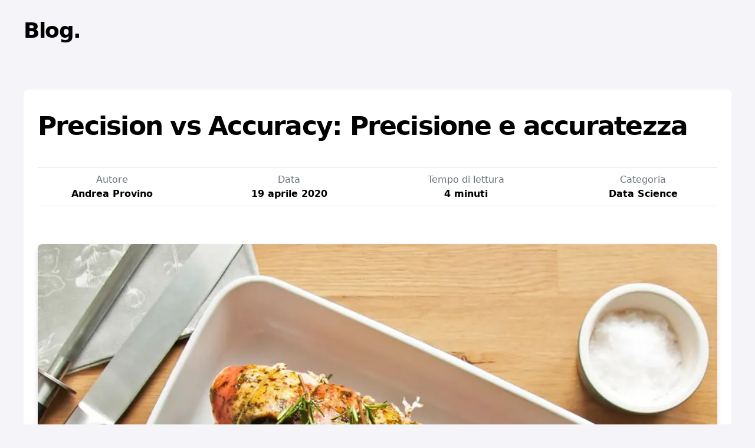

--- FILE ---
content_type: text/html; charset=utf-8
request_url: https://www.andreaprovino.it/precision-vs-accuracy
body_size: 8825
content:
<!DOCTYPE html><html lang="en"><head><meta charSet="utf-8"/><meta name="viewport" content="width=device-width"/><link rel="apple-touch-icon" sizes="180x180" href="/favicon/apple-touch-icon.png"/><link rel="icon" type="image/png" sizes="32x32" href="/favicon/favicon-32x32.png"/><link rel="icon" type="image/png" sizes="16x16" href="/favicon/favicon-16x16.png"/><link rel="manifest" href="/favicon/site.webmanifest"/><link rel="mask-icon" href="/favicon/safari-pinned-tab.svg" color="#000000"/><link rel="shortcut icon" href="/favicon/favicon.ico"/><meta name="msapplication-TileColor" content="#000000"/><meta name="msapplication-config" content="/favicon/browserconfig.xml"/><meta name="theme-color" content="#000"/><link rel="alternate" type="application/rss+xml" href="/feed.xml"/><meta name="description" content="Andrea Provino - Smart Contract Security"/><meta property="og:image" content="http://api.andreaprovino.it/wp-content/uploads/2023/08/mohamed-nohassi-odxB5oIG_iA-unsplash-scaled.jpg"/><title>Precision vs Accuracy: Precisione e accuratezza</title><meta property="og:image" content="https://api.andreaprovino.it/wp-content/uploads/2020/04/data-science-machine-learning-precisione-vs-acuratezza-precision-vs-accuracy-italiano-guida-speigazione-deep-learning.jpg"/><meta name="next-head-count" content="16"/><link rel="preload" href="/_next/static/css/9e0be51a36106ad5.css" as="style"/><link rel="stylesheet" href="/_next/static/css/9e0be51a36106ad5.css" data-n-g=""/><link rel="preload" href="/_next/static/css/d41ba9d239c99069.css" as="style"/><link rel="stylesheet" href="/_next/static/css/d41ba9d239c99069.css" data-n-p=""/><noscript data-n-css=""></noscript><script defer="" nomodule="" src="/_next/static/chunks/polyfills-78c92fac7aa8fdd8.js"></script><script src="/_next/static/chunks/webpack-8fa1640cc84ba8fe.js" defer=""></script><script src="/_next/static/chunks/framework-560fb66cbb55e75e.js" defer=""></script><script src="/_next/static/chunks/main-08ada6897cd61040.js" defer=""></script><script src="/_next/static/chunks/pages/_app-90816263016847ff.js" defer=""></script><script src="/_next/static/chunks/567-b3722202537dbd84.js" defer=""></script><script src="/_next/static/chunks/pages/%5Bslug%5D-b9fdd22d465770d1.js" defer=""></script><script src="/_next/static/bnsoCIpGdggpAZujXBpuK/_buildManifest.js" defer=""></script><script src="/_next/static/bnsoCIpGdggpAZujXBpuK/_ssgManifest.js" defer=""></script></head><body><div id="__next"><div class="min-h-screen __variable_f99d4c"><main><div class="container mx-auto px-5 md:px-10"><h2 class="text-2xl md:text-4xl font-bold tracking-tight md:tracking-tighter leading-tight mb-20 mt-8"><a class="hover:underline" href="/">Blog</a>.</h2><article class="bg-white py-10 px-6 rounded-lg"><h1 class="text-4xl md:text-5xl lg:text-6xl font-bold tracking-tighter leading-tight md:leading-none mb-12 text-center md:text-left">Precision vs Accuracy: Precisione e accuratezza</h1><div class="mb-8 md:mb-16 sm:mx-0"><div><hr/><div class="grid grid-cols-2 md:grid-cols-4 md:gap-x-12 gap-y-6 text-center py-2"><div><div class="text-gray-500">Autore</div><div class="font-bold">Andrea Provino</div></div><div><div class="text-gray-500">Data</div><div class="font-bold"><time dateTime="2020-04-19T19:56:16">19 aprile 2020</time></div></div><div><div class="text-gray-500">Tempo di lettura</div><div class="font-bold">4 minuti</div></div><div><div class="text-gray-500">Categoria</div><div class="font-bold">Data Science</div></div></div><hr/></div></div><div class="mb-8 md:mb-16 sm:mx-0"><div class="sm:mx-0"><div class="relative w-full"><img alt="data-science-machine-learning-precisione-vs-acuratezza-precision-vs-accuracy-italiano-guida-speigazione-deep-learning" loading="lazy" width="959" height="729" decoding="async" data-nimg="1" class="shadow-small rounded-lg" style="color:transparent;width:100%;height:auto;background-size:cover;background-position:50% 50%;background-repeat:no-repeat;background-image:url(&quot;data:image/svg+xml;charset=utf-8,%3Csvg xmlns=&#x27;http://www.w3.org/2000/svg&#x27; viewBox=&#x27;0 0 959 729&#x27;%3E%3Cfilter id=&#x27;b&#x27; color-interpolation-filters=&#x27;sRGB&#x27;%3E%3CfeGaussianBlur stdDeviation=&#x27;20&#x27;/%3E%3CfeColorMatrix values=&#x27;1 0 0 0 0 0 1 0 0 0 0 0 1 0 0 0 0 0 100 -1&#x27; result=&#x27;s&#x27;/%3E%3CfeFlood x=&#x27;0&#x27; y=&#x27;0&#x27; width=&#x27;100%25&#x27; height=&#x27;100%25&#x27;/%3E%3CfeComposite operator=&#x27;out&#x27; in=&#x27;s&#x27;/%3E%3CfeComposite in2=&#x27;SourceGraphic&#x27;/%3E%3CfeGaussianBlur stdDeviation=&#x27;20&#x27;/%3E%3C/filter%3E%3Cimage width=&#x27;100%25&#x27; height=&#x27;100%25&#x27; x=&#x27;0&#x27; y=&#x27;0&#x27; preserveAspectRatio=&#x27;none&#x27; style=&#x27;filter: url(%23b);&#x27; href=&#x27;https://www.industrialempathy.com/img/blurry.svg&#x27;/%3E%3C/svg%3E&quot;)" sizes="(max-width: 959px) 100vw, 959px" srcSet="/_next/image?url=https%3A%2F%2Fapi.andreaprovino.it%2Fwp-content%2Fuploads%2F2020%2F04%2Fdata-science-machine-learning-precisione-vs-acuratezza-precision-vs-accuracy-italiano-guida-speigazione-deep-learning.jpg&amp;w=640&amp;q=75 640w, /_next/image?url=https%3A%2F%2Fapi.andreaprovino.it%2Fwp-content%2Fuploads%2F2020%2F04%2Fdata-science-machine-learning-precisione-vs-acuratezza-precision-vs-accuracy-italiano-guida-speigazione-deep-learning.jpg&amp;w=750&amp;q=75 750w, /_next/image?url=https%3A%2F%2Fapi.andreaprovino.it%2Fwp-content%2Fuploads%2F2020%2F04%2Fdata-science-machine-learning-precisione-vs-acuratezza-precision-vs-accuracy-italiano-guida-speigazione-deep-learning.jpg&amp;w=828&amp;q=75 828w, /_next/image?url=https%3A%2F%2Fapi.andreaprovino.it%2Fwp-content%2Fuploads%2F2020%2F04%2Fdata-science-machine-learning-precisione-vs-acuratezza-precision-vs-accuracy-italiano-guida-speigazione-deep-learning.jpg&amp;w=1080&amp;q=75 1080w, /_next/image?url=https%3A%2F%2Fapi.andreaprovino.it%2Fwp-content%2Fuploads%2F2020%2F04%2Fdata-science-machine-learning-precisione-vs-acuratezza-precision-vs-accuracy-italiano-guida-speigazione-deep-learning.jpg&amp;w=1200&amp;q=75 1200w, /_next/image?url=https%3A%2F%2Fapi.andreaprovino.it%2Fwp-content%2Fuploads%2F2020%2F04%2Fdata-science-machine-learning-precisione-vs-acuratezza-precision-vs-accuracy-italiano-guida-speigazione-deep-learning.jpg&amp;w=1920&amp;q=75 1920w, /_next/image?url=https%3A%2F%2Fapi.andreaprovino.it%2Fwp-content%2Fuploads%2F2020%2F04%2Fdata-science-machine-learning-precisione-vs-acuratezza-precision-vs-accuracy-italiano-guida-speigazione-deep-learning.jpg&amp;w=2048&amp;q=75 2048w, /_next/image?url=https%3A%2F%2Fapi.andreaprovino.it%2Fwp-content%2Fuploads%2F2020%2F04%2Fdata-science-machine-learning-precisione-vs-acuratezza-precision-vs-accuracy-italiano-guida-speigazione-deep-learning.jpg&amp;w=3840&amp;q=75 3840w" src="/_next/image?url=https%3A%2F%2Fapi.andreaprovino.it%2Fwp-content%2Fuploads%2F2020%2F04%2Fdata-science-machine-learning-precisione-vs-acuratezza-precision-vs-accuracy-italiano-guida-speigazione-deep-learning.jpg&amp;w=3840&amp;q=75"/></div></div></div><div class="max-w-2xl mx-auto"></div><div class="max-w-4xl mx-auto"><div class="post-body_content__EaqR6">
<p><strong>Precision vs Accuracy </strong>è uno dei trade-off più comuni nel Machine Learning: un modello, o una rete neurale, deve essere preciso e avere una grande accuratezza. In cosa consiste questo bilanciamento? Scopriamolo.</p>



<p>La prima volta sul blog?</p>



<p>Questo è il nostro viaggio, accomodati: sentiti come a casa tua.</p>



<h2 class="wp-block-heading">Precision Vs Accuracy: la demistificazione </h2>



<p>L&#8217;italiano è una lingua <strong>meravigliosa</strong>, con la quale possiamo manifestare quella prerogativa fondamentale del pensiero occidentale che è <strong>l&#8217;astrazione</strong>.</p>



<p>Questa lingua romanza sa essere <strong>elegante </strong>e <strong>raffinata</strong>, ma anche molto <strong>complessa</strong>: ogni parola ha un preciso significato, ed esistono molteplici sinonimi dalla sottile differenza.</p>



<p>Così capita che quei sinonimi diventino uguaglianze e si finisca per usare due parole e indicare la stessa cosa. </p>



<p>Io e te siamo però migliori di quella massa di caproni che pullula nei commenti dei Social Media e sappiamo riconoscere l&#8217;importanza di usare le giuste parole nel corretto contesto.</p>



<p>Per chiudere questa breve digressione, e collegarci al tema originario, possiamo quindi dire che <strong>accuratezza </strong>e <strong>precisione</strong>, benché sinonimi, indichino due concetti che abbiamo il dovere si separare.</p>



<p>Iniziamo dal primo.</p>



<h3 class="wp-block-heading">Accuratezza</h3>



<p>Al di là della <a href="http://www.treccani.it/vocabolario/accuratezza/">definizione</a>, che non ne spiega davvero il significato, possiamo dire che l&#8217;accuratezza involve la capacità di avvicinarsi a un risultato specifico.</p>



<p>Immagina di essere un arciere.</p>



<p>Il tuo obiettivo e quello di scagliare la freccia al centro del bersaglio.</p>



<p>Hai 10 frecce.</p>



<p><strong>Seguimi attentamente</strong>, non giungere a conclusione rapide.</p>



<p>Puoi dire di avere una grande <strong>accuratezza </strong>se riesci a tirarle più o meno vicino al cerchio giallo. Sono sparse attorno al centro? Alta accuratezza</p>



<p>Sono cadute fuori o sono concentrate in un angolo del bersaglio? Scarsa accuratezza.</p>



<p>Giusto per ripetere&#8230;</p>



<p>Tanto più ti avvicini all&#8217;obiettivo tanto maggiore sarà la tua <strong>accuratezza</strong>.</p>



<h3 class="wp-block-heading">Precisione</h3>



<p>La precisione esprime la consistenza del risultato: quante volte sei in grado di ottenere lo stesso esisto impiegando il medesimo metodo?</p>



<p>In altre parole, impiegando la metafora dell&#8217;arciere, la precisione è visibile nella dispersione delle frecce sul bersaglio.</p>



<p>Quando queste sono raggruppate in una piccola area la tua precisione è alta. Al contrario è molto bassa se le frecce sono sparse.</p>



<p>Cogli la differenza?</p>



<p>La precisione non considera il raggiungimento dell&#8217;obiettivo. </p>



<p>Puoi scagliare tutte le frecce in un cerchio di qualche centimetro a pochi passi da te, mancare il bersaglio di diversi metri, eppure vantarti di avere una grande precisione.</p>



<p>La tua accuratezza sarà invece dannatamente bassa.</p>



<p>Voglio dirti che puoi essere tanto preciso nell&#8217;ottenere lo stesso esito sbagliato.</p>



<p>Devi però sapere che puoi anche ottenere un esito corretto, magari meno volte, lanciando parecchie frecce sparse attorno al centro del bersaglio: alta accuratezza e bassa precisione.</p>



<h2 class="wp-block-heading">Precision vs Accuracy: Machine Learning</h2>



<p>Quello che potresti adesso chiederti è cosa significhi tutto questo nel machine learning e nella data science.</p>



<p>Hai tutti gli strumenti per poterlo capire.</p>



<p>Sono due metriche, che possiamo impiegare per descrivere le perfomance del nostro modello.</p>



<p>Immaginiamo di avere un <a href="https://andreaprovino.it/confusion-matrix-binary-classification-model-evaluation/">classificatore binario</a> che determina se un sospetto è vittima o carnefice e di dover interpretare la <strong>matrice di confusione</strong> (<a href="https://andreaprovino.it/confusion-matrix-binary-classification-model-evaluation/">qui</a> un link alla spiegazione della <strong>confusion matrix</strong>).</p>



<p>In tal caso per comunicare l&#8217;efficacia del nostro modello, e ancor prima per capire quali siano i requisiti del progetto, possiamo ora usare in modo corretto i termini <strong>precisione </strong>e <strong>accuratezza</strong>.</p>



<p>Il nostro obiettivo è quello d&#8217;individuare correttamente le vittime, così da salvarle prima che sia compiuto l&#8217;indicibile.</p>



<p>Immagino di aver ottimizzato il modello per la <strong>massima accuratezza</strong>.</p>



<p>Ogni assassino è effettivamente indicato come <em>carnefice</em>, e viene arrestato.</p>



<p>A quale prezzo siamo però in grado di raggiungere questo risultato?</p>



<p>Otteniamo questo risultato indicando al contempo un elevato numero di cittadini onesti come spregiudicati. </p>



<p>In pratica lanciamo molte frecce all&#8217;incirca nel centro dell&#8217;obiettivo e centriamo il cerchio giallo.</p>



<p>Non forzare troppo la metafora però, altrimenti confondiamo le acque anziché chiarirle.</p>



<p>Quante però delle persone che abbiamo contrassegnato come assassini sono effettivamente tali?</p>



<p>Questa misurazione ci fornisce un&#8217;indicazione della <strong>precisione </strong>del modello.</p>



<p>In altri termini, quanto è consistente il nostro modello a riconoscere i <em>carnefici</em>?</p>



<p>Questi ragionamenti introducono una più vasta riflessione sul significato e l&#8217;importanza dei concetti di <em>precision, recall</em> e F1 Score che trovi <a href="https://andreaprovino.it/precision-and-recall-precisione-e-recupero/">qui</a>.</p>



<p>Per sedimentare ulteriormente il concetto, <a href="https://www.youtube.com/watch?v=hRAFPdDppzs">questa</a> illustrazione di TED è fenomenale.</p>



<h3 class="wp-block-heading">Precision vs Accuracy</h3>



<p>Prima di salutarti, qualche ultima preziosa riflessione.</p>



<p><strong>L&#8217;Accuracy</strong>, o <em>accuratezza</em>, è una metrica molto usata, immediatamente comprensibile e spesso valida.</p>



<p>Quando tuttavia abbiamo un <em>dataset sblianciato </em>(<strong>imbalanced dataset</strong>), in cui cioè le nostre <strong>label </strong>non presentano la medesima frequenza, la questione si complica.</p>



<p>Ad esempio, avendo pochi casi <em>negativi</em> basterebbe prevedere costantemente un <strong>outcome </strong><em>positivo </em>per avere comunque un alta accuratezza, benché il nostro modello sia privo di reale utilità.</p>



<p>Ti ricordo che per un classificatore binario, la codifica dei due valori della label in <em>positivo </em>e <em>negativo </em>è puramente arbitraria, e giustificata dal problema specifico.</p>



<p>Per il momento è tutto.</p>



<p>Un caldo abbraccio, Andrea.</p>
</div></div><footer><div class="max-w-2xl mx-auto"><p class="mt-8 text-lg font-bold">Tagged<span class="ml-4 font-normal">data science</span><span class="ml-4 font-normal">data scientist</span><span class="ml-4 font-normal">teoria</span></p></div></footer></article><hr class="border-accent-2 mt-28 mb-24"/><section><h2 class="mb-8 text-6xl md:text-7xl font-bold leading-tight mt-4 font-vcr uppercase tracking-wider text-black">Ultimi post</h2><div class="grid gap-y-2"><div class="border-b-2 py-2"><div class="grid gap-6 grid-cols-1 md:grid-cols-[minmax(0,1fr)_160px] hover:bg-gray-200 px-4 py-6 rounded-md transition-color duration-200"><div class="grid flex-col gap-2"><a class="text-lg font-bold text-[#404040] hover:underline" href="/patricia-merkle-trie">Patricia Merkle Trie</a><div class="text-sm text-[#8C8C8C] text-justify md:text-left"><p>Il Practical Algorithm To Retrieve Information Coded In Alphanumeric Merkle Trie, o Patricia Merkle Trie è una struttura dati chiave-valore usatada Ethereum e particolarmente efficiente per il salvataggio e la verifica dell&#8217;integrità dell&#8217;informazione. In questo post ne studieremo le caratteristiche. Prima di procedere, ci conviene ripassare l&#8217;introduzione al Merkle Tree nella quale abbiamo chiarito il [&hellip;]</p>
</div><div class="text-left text-[11px] text-[#8C8C8C] uppercase font-medium"><time dateTime="2023-05-30T06:17:13">30 maggio</time><span class="inline-block px-2">•</span><a aria-label="Andrea Provino" href="/author/undefined">Andrea Provino</a></div></div><div><div class="sm:mx-0"><img alt="ethereum-patricia-merkle-tree" loading="lazy" width="2548" height="1416" decoding="async" data-nimg="1" class="rounded-md" style="color:transparent;width:100%;height:auto" sizes="(max-width: 1024px) 100vw, 1024px" srcSet="/_next/image?url=https%3A%2F%2Fapi.andreaprovino.it%2Fwp-content%2Fuploads%2F2023%2F05%2Fethereum-patricia-merkle-tree.png&amp;w=640&amp;q=75 640w, /_next/image?url=https%3A%2F%2Fapi.andreaprovino.it%2Fwp-content%2Fuploads%2F2023%2F05%2Fethereum-patricia-merkle-tree.png&amp;w=750&amp;q=75 750w, /_next/image?url=https%3A%2F%2Fapi.andreaprovino.it%2Fwp-content%2Fuploads%2F2023%2F05%2Fethereum-patricia-merkle-tree.png&amp;w=828&amp;q=75 828w, /_next/image?url=https%3A%2F%2Fapi.andreaprovino.it%2Fwp-content%2Fuploads%2F2023%2F05%2Fethereum-patricia-merkle-tree.png&amp;w=1080&amp;q=75 1080w, /_next/image?url=https%3A%2F%2Fapi.andreaprovino.it%2Fwp-content%2Fuploads%2F2023%2F05%2Fethereum-patricia-merkle-tree.png&amp;w=1200&amp;q=75 1200w, /_next/image?url=https%3A%2F%2Fapi.andreaprovino.it%2Fwp-content%2Fuploads%2F2023%2F05%2Fethereum-patricia-merkle-tree.png&amp;w=1920&amp;q=75 1920w, /_next/image?url=https%3A%2F%2Fapi.andreaprovino.it%2Fwp-content%2Fuploads%2F2023%2F05%2Fethereum-patricia-merkle-tree.png&amp;w=2048&amp;q=75 2048w, /_next/image?url=https%3A%2F%2Fapi.andreaprovino.it%2Fwp-content%2Fuploads%2F2023%2F05%2Fethereum-patricia-merkle-tree.png&amp;w=3840&amp;q=75 3840w" src="/_next/image?url=https%3A%2F%2Fapi.andreaprovino.it%2Fwp-content%2Fuploads%2F2023%2F05%2Fethereum-patricia-merkle-tree.png&amp;w=3840&amp;q=75"/></div></div></div></div><div class="border-b-2 py-2"><div class="grid gap-6 grid-cols-1 md:grid-cols-[minmax(0,1fr)_160px] hover:bg-gray-200 px-4 py-6 rounded-md transition-color duration-200"><div class="grid flex-col gap-2"><a class="text-lg font-bold text-[#404040] hover:underline" href="/merkle-tree">Tree Data Structure: cos’è un Merkle Tree</a><div class="text-sm text-[#8C8C8C] text-justify md:text-left"><p>Un Merkle Tree è una struttura dati efficiente per verificare che un dato appartenga a un insieme esteso di elementi. È comunemente impiegato nelle Peer to Peer network in cui la generazione efficiente di prove (proof) contribuisce alla scalabilità della rete. Capire i vantaggi di questa struttura ci tornerà utile nel nostro percorso di esplorazione [&hellip;]</p>
</div><div class="text-left text-[11px] text-[#8C8C8C] uppercase font-medium"><time dateTime="2023-05-26T15:27:21">26 maggio</time><span class="inline-block px-2">•</span><a aria-label="Andrea Provino" href="/author/undefined">Andrea Provino</a></div></div><div><div class="sm:mx-0"><img alt="merkle-tree-cover" loading="lazy" width="1920" height="1195" decoding="async" data-nimg="1" class="rounded-md" style="color:transparent;width:100%;height:auto" sizes="(max-width: 1024px) 100vw, 1024px" srcSet="/_next/image?url=https%3A%2F%2Fapi.andreaprovino.it%2Fwp-content%2Fuploads%2F2023%2F05%2Ftree-736885.jpg&amp;w=640&amp;q=75 640w, /_next/image?url=https%3A%2F%2Fapi.andreaprovino.it%2Fwp-content%2Fuploads%2F2023%2F05%2Ftree-736885.jpg&amp;w=750&amp;q=75 750w, /_next/image?url=https%3A%2F%2Fapi.andreaprovino.it%2Fwp-content%2Fuploads%2F2023%2F05%2Ftree-736885.jpg&amp;w=828&amp;q=75 828w, /_next/image?url=https%3A%2F%2Fapi.andreaprovino.it%2Fwp-content%2Fuploads%2F2023%2F05%2Ftree-736885.jpg&amp;w=1080&amp;q=75 1080w, /_next/image?url=https%3A%2F%2Fapi.andreaprovino.it%2Fwp-content%2Fuploads%2F2023%2F05%2Ftree-736885.jpg&amp;w=1200&amp;q=75 1200w, /_next/image?url=https%3A%2F%2Fapi.andreaprovino.it%2Fwp-content%2Fuploads%2F2023%2F05%2Ftree-736885.jpg&amp;w=1920&amp;q=75 1920w, /_next/image?url=https%3A%2F%2Fapi.andreaprovino.it%2Fwp-content%2Fuploads%2F2023%2F05%2Ftree-736885.jpg&amp;w=2048&amp;q=75 2048w, /_next/image?url=https%3A%2F%2Fapi.andreaprovino.it%2Fwp-content%2Fuploads%2F2023%2F05%2Ftree-736885.jpg&amp;w=3840&amp;q=75 3840w" src="/_next/image?url=https%3A%2F%2Fapi.andreaprovino.it%2Fwp-content%2Fuploads%2F2023%2F05%2Ftree-736885.jpg&amp;w=3840&amp;q=75"/></div></div></div></div><div class="border-b-2 py-2"><div class="grid gap-6 grid-cols-1 md:grid-cols-[minmax(0,1fr)_160px] hover:bg-gray-200 px-4 py-6 rounded-md transition-color duration-200"><div class="grid flex-col gap-2"><a class="text-lg font-bold text-[#404040] hover:underline" href="/utxo-come-funziona-il-modello-unspent-transaction-outputs">UTXO: come funziona il modello Unspent Transaction Outputs</a><div class="text-sm text-[#8C8C8C] text-justify md:text-left"><p>Per tenere traccia dei bilanci utente, la blockchain di Bitcoin sfrutta un modello di contabilità definito UTXO o Unspent Transaction Outputs. In questo articolo ne esaminiamo le caratteristiche. Ogni blockchain è dotata di un sistema di contabilità, un meccanismo attraverso cui tenere traccia dei bilanci di ciascun utente. I due grandi modelli di riferimento nel [&hellip;]</p>
</div><div class="text-left text-[11px] text-[#8C8C8C] uppercase font-medium"><time dateTime="2023-05-23T06:02:27">23 maggio</time><span class="inline-block px-2">•</span><a aria-label="Andrea Provino" href="/author/undefined">Andrea Provino</a></div></div><div><div class="sm:mx-0"><img alt="bitcoin-utxo" loading="lazy" width="1920" height="1280" decoding="async" data-nimg="1" class="rounded-md" style="color:transparent;width:100%;height:auto" sizes="(max-width: 1024px) 100vw, 1024px" srcSet="/_next/image?url=https%3A%2F%2Fapi.andreaprovino.it%2Fwp-content%2Fuploads%2F2023%2F05%2Fbitcoin-utxo.jpeg&amp;w=640&amp;q=75 640w, /_next/image?url=https%3A%2F%2Fapi.andreaprovino.it%2Fwp-content%2Fuploads%2F2023%2F05%2Fbitcoin-utxo.jpeg&amp;w=750&amp;q=75 750w, /_next/image?url=https%3A%2F%2Fapi.andreaprovino.it%2Fwp-content%2Fuploads%2F2023%2F05%2Fbitcoin-utxo.jpeg&amp;w=828&amp;q=75 828w, /_next/image?url=https%3A%2F%2Fapi.andreaprovino.it%2Fwp-content%2Fuploads%2F2023%2F05%2Fbitcoin-utxo.jpeg&amp;w=1080&amp;q=75 1080w, /_next/image?url=https%3A%2F%2Fapi.andreaprovino.it%2Fwp-content%2Fuploads%2F2023%2F05%2Fbitcoin-utxo.jpeg&amp;w=1200&amp;q=75 1200w, /_next/image?url=https%3A%2F%2Fapi.andreaprovino.it%2Fwp-content%2Fuploads%2F2023%2F05%2Fbitcoin-utxo.jpeg&amp;w=1920&amp;q=75 1920w, /_next/image?url=https%3A%2F%2Fapi.andreaprovino.it%2Fwp-content%2Fuploads%2F2023%2F05%2Fbitcoin-utxo.jpeg&amp;w=2048&amp;q=75 2048w, /_next/image?url=https%3A%2F%2Fapi.andreaprovino.it%2Fwp-content%2Fuploads%2F2023%2F05%2Fbitcoin-utxo.jpeg&amp;w=3840&amp;q=75 3840w" src="/_next/image?url=https%3A%2F%2Fapi.andreaprovino.it%2Fwp-content%2Fuploads%2F2023%2F05%2Fbitcoin-utxo.jpeg&amp;w=3840&amp;q=75"/></div></div></div></div><div class="border-b-2 py-2"><div class="grid gap-6 grid-cols-1 md:grid-cols-[minmax(0,1fr)_160px] hover:bg-gray-200 px-4 py-6 rounded-md transition-color duration-200"><div class="grid flex-col gap-2"><a class="text-lg font-bold text-[#404040] hover:underline" href="/cose-ethereum">Cos’è Ethereum</a><div class="text-sm text-[#8C8C8C] text-justify md:text-left"><p>Possiamo definire Ethereum come una macchina a stati distribuita che traccia le transizioni di un archivio dati general-purpose (i.e. una memoria in grado di registrare qualsiasi dato esprimibile come coppia di chiave e valore o key-value) all&#8217;interno della Ethereum Blockchain. È arrivato il momento di esplorare uno dei progetti tecnologici più innovativi e interessanti degli [&hellip;]</p>
</div><div class="text-left text-[11px] text-[#8C8C8C] uppercase font-medium"><time dateTime="2023-05-15T20:01:14">15 maggio</time><span class="inline-block px-2">•</span><a aria-label="Andrea Provino" href="/author/undefined">Andrea Provino</a></div></div><div><div class="sm:mx-0"><img alt="ethereum" loading="lazy" width="1305" height="808" decoding="async" data-nimg="1" class="rounded-md" style="color:transparent;width:100%;height:auto" sizes="(max-width: 1024px) 100vw, 1024px" srcSet="/_next/image?url=https%3A%2F%2Fapi.andreaprovino.it%2Fwp-content%2Fuploads%2F2023%2F05%2Fethereum-e1693377342122.webp&amp;w=640&amp;q=75 640w, /_next/image?url=https%3A%2F%2Fapi.andreaprovino.it%2Fwp-content%2Fuploads%2F2023%2F05%2Fethereum-e1693377342122.webp&amp;w=750&amp;q=75 750w, /_next/image?url=https%3A%2F%2Fapi.andreaprovino.it%2Fwp-content%2Fuploads%2F2023%2F05%2Fethereum-e1693377342122.webp&amp;w=828&amp;q=75 828w, /_next/image?url=https%3A%2F%2Fapi.andreaprovino.it%2Fwp-content%2Fuploads%2F2023%2F05%2Fethereum-e1693377342122.webp&amp;w=1080&amp;q=75 1080w, /_next/image?url=https%3A%2F%2Fapi.andreaprovino.it%2Fwp-content%2Fuploads%2F2023%2F05%2Fethereum-e1693377342122.webp&amp;w=1200&amp;q=75 1200w, /_next/image?url=https%3A%2F%2Fapi.andreaprovino.it%2Fwp-content%2Fuploads%2F2023%2F05%2Fethereum-e1693377342122.webp&amp;w=1920&amp;q=75 1920w, /_next/image?url=https%3A%2F%2Fapi.andreaprovino.it%2Fwp-content%2Fuploads%2F2023%2F05%2Fethereum-e1693377342122.webp&amp;w=2048&amp;q=75 2048w, /_next/image?url=https%3A%2F%2Fapi.andreaprovino.it%2Fwp-content%2Fuploads%2F2023%2F05%2Fethereum-e1693377342122.webp&amp;w=3840&amp;q=75 3840w" src="/_next/image?url=https%3A%2F%2Fapi.andreaprovino.it%2Fwp-content%2Fuploads%2F2023%2F05%2Fethereum-e1693377342122.webp&amp;w=3840&amp;q=75"/></div></div></div></div></div></section></div></main></div></div><script id="__NEXT_DATA__" type="application/json">{"props":{"pageProps":{"preview":false,"post":{"title":"Precision vs Accuracy: Precisione e accuratezza","excerpt":"\u003cp\u003ePrecision vs Accuracy è uno dei trade-off più comuni nel Machine Learning: un modello, o una rete neurale, deve essere preciso e avere una grande accuratezza. In cosa consiste questo bilanciamento? Scopriamolo. La prima volta sul blog? Questo è il nostro viaggio, accomodati: sentiti come a casa tua. Precision Vs Accuracy: la demistificazione L\u0026#8217;italiano è [\u0026hellip;]\u003c/p\u003e\n","slug":"precision-vs-accuracy","date":"2020-04-19T19:56:16","featuredImage":{"node":{"sourceUrl":"https://api.andreaprovino.it/wp-content/uploads/2020/04/data-science-machine-learning-precisione-vs-acuratezza-precision-vs-accuracy-italiano-guida-speigazione-deep-learning.jpg","mediaDetails":{"height":729,"width":959},"sizes":"(max-width: 959px) 100vw, 959px","srcSet":"https://api.andreaprovino.it/wp-content/uploads/2020/04/data-science-machine-learning-precisione-vs-acuratezza-precision-vs-accuracy-italiano-guida-speigazione-deep-learning-300x228.jpg 300w, https://api.andreaprovino.it/wp-content/uploads/2020/04/data-science-machine-learning-precisione-vs-acuratezza-precision-vs-accuracy-italiano-guida-speigazione-deep-learning-768x584.jpg 768w, https://api.andreaprovino.it/wp-content/uploads/2020/04/data-science-machine-learning-precisione-vs-acuratezza-precision-vs-accuracy-italiano-guida-speigazione-deep-learning-800x608.jpg 800w, https://api.andreaprovino.it/wp-content/uploads/2020/04/data-science-machine-learning-precisione-vs-acuratezza-precision-vs-accuracy-italiano-guida-speigazione-deep-learning-650x494.jpg 650w, https://api.andreaprovino.it/wp-content/uploads/2020/04/data-science-machine-learning-precisione-vs-acuratezza-precision-vs-accuracy-italiano-guida-speigazione-deep-learning-440x334.jpg 440w, https://api.andreaprovino.it/wp-content/uploads/2020/04/data-science-machine-learning-precisione-vs-acuratezza-precision-vs-accuracy-italiano-guida-speigazione-deep-learning.jpg 959w","title":"data-science-machine-learning-precisione-vs-acuratezza-precision-vs-accuracy-italiano-guida-speigazione-deep-learning"}},"author":{"node":{"name":"Andrea Provino","firstName":"Andrea","lastName":"Provino","avatar":{"url":"http://api.andreaprovino.it/wp-content/uploads/2023/08/cropped-IMG_20190821_110250-scaled-1-96x96.jpeg"}}},"categories":{"edges":[{"node":{"name":"Data Science"}}]},"tags":{"edges":[{"node":{"name":"data science"}},{"node":{"name":"data scientist"}},{"node":{"name":"teoria"}}]},"content":"\n\u003cp\u003e\u003cstrong\u003ePrecision vs Accuracy \u003c/strong\u003eè uno dei trade-off più comuni nel Machine Learning: un modello, o una rete neurale, deve essere preciso e avere una grande accuratezza. In cosa consiste questo bilanciamento? Scopriamolo.\u003c/p\u003e\n\n\n\n\u003cp\u003eLa prima volta sul blog?\u003c/p\u003e\n\n\n\n\u003cp\u003eQuesto è il nostro viaggio, accomodati: sentiti come a casa tua.\u003c/p\u003e\n\n\n\n\u003ch2 class=\"wp-block-heading\"\u003ePrecision Vs Accuracy: la demistificazione \u003c/h2\u003e\n\n\n\n\u003cp\u003eL\u0026#8217;italiano è una lingua \u003cstrong\u003emeravigliosa\u003c/strong\u003e, con la quale possiamo manifestare quella prerogativa fondamentale del pensiero occidentale che è \u003cstrong\u003el\u0026#8217;astrazione\u003c/strong\u003e.\u003c/p\u003e\n\n\n\n\u003cp\u003eQuesta lingua romanza sa essere \u003cstrong\u003eelegante \u003c/strong\u003ee \u003cstrong\u003eraffinata\u003c/strong\u003e, ma anche molto \u003cstrong\u003ecomplessa\u003c/strong\u003e: ogni parola ha un preciso significato, ed esistono molteplici sinonimi dalla sottile differenza.\u003c/p\u003e\n\n\n\n\u003cp\u003eCosì capita che quei sinonimi diventino uguaglianze e si finisca per usare due parole e indicare la stessa cosa. \u003c/p\u003e\n\n\n\n\u003cp\u003eIo e te siamo però migliori di quella massa di caproni che pullula nei commenti dei Social Media e sappiamo riconoscere l\u0026#8217;importanza di usare le giuste parole nel corretto contesto.\u003c/p\u003e\n\n\n\n\u003cp\u003ePer chiudere questa breve digressione, e collegarci al tema originario, possiamo quindi dire che \u003cstrong\u003eaccuratezza \u003c/strong\u003ee \u003cstrong\u003eprecisione\u003c/strong\u003e, benché sinonimi, indichino due concetti che abbiamo il dovere si separare.\u003c/p\u003e\n\n\n\n\u003cp\u003eIniziamo dal primo.\u003c/p\u003e\n\n\n\n\u003ch3 class=\"wp-block-heading\"\u003eAccuratezza\u003c/h3\u003e\n\n\n\n\u003cp\u003eAl di là della \u003ca href=\"http://www.treccani.it/vocabolario/accuratezza/\"\u003edefinizione\u003c/a\u003e, che non ne spiega davvero il significato, possiamo dire che l\u0026#8217;accuratezza involve la capacità di avvicinarsi a un risultato specifico.\u003c/p\u003e\n\n\n\n\u003cp\u003eImmagina di essere un arciere.\u003c/p\u003e\n\n\n\n\u003cp\u003eIl tuo obiettivo e quello di scagliare la freccia al centro del bersaglio.\u003c/p\u003e\n\n\n\n\u003cp\u003eHai 10 frecce.\u003c/p\u003e\n\n\n\n\u003cp\u003e\u003cstrong\u003eSeguimi attentamente\u003c/strong\u003e, non giungere a conclusione rapide.\u003c/p\u003e\n\n\n\n\u003cp\u003ePuoi dire di avere una grande \u003cstrong\u003eaccuratezza \u003c/strong\u003ese riesci a tirarle più o meno vicino al cerchio giallo. Sono sparse attorno al centro? Alta accuratezza\u003c/p\u003e\n\n\n\n\u003cp\u003eSono cadute fuori o sono concentrate in un angolo del bersaglio? Scarsa accuratezza.\u003c/p\u003e\n\n\n\n\u003cp\u003eGiusto per ripetere\u0026#8230;\u003c/p\u003e\n\n\n\n\u003cp\u003eTanto più ti avvicini all\u0026#8217;obiettivo tanto maggiore sarà la tua \u003cstrong\u003eaccuratezza\u003c/strong\u003e.\u003c/p\u003e\n\n\n\n\u003ch3 class=\"wp-block-heading\"\u003ePrecisione\u003c/h3\u003e\n\n\n\n\u003cp\u003eLa precisione esprime la consistenza del risultato: quante volte sei in grado di ottenere lo stesso esisto impiegando il medesimo metodo?\u003c/p\u003e\n\n\n\n\u003cp\u003eIn altre parole, impiegando la metafora dell\u0026#8217;arciere, la precisione è visibile nella dispersione delle frecce sul bersaglio.\u003c/p\u003e\n\n\n\n\u003cp\u003eQuando queste sono raggruppate in una piccola area la tua precisione è alta. Al contrario è molto bassa se le frecce sono sparse.\u003c/p\u003e\n\n\n\n\u003cp\u003eCogli la differenza?\u003c/p\u003e\n\n\n\n\u003cp\u003eLa precisione non considera il raggiungimento dell\u0026#8217;obiettivo. \u003c/p\u003e\n\n\n\n\u003cp\u003ePuoi scagliare tutte le frecce in un cerchio di qualche centimetro a pochi passi da te, mancare il bersaglio di diversi metri, eppure vantarti di avere una grande precisione.\u003c/p\u003e\n\n\n\n\u003cp\u003eLa tua accuratezza sarà invece dannatamente bassa.\u003c/p\u003e\n\n\n\n\u003cp\u003eVoglio dirti che puoi essere tanto preciso nell\u0026#8217;ottenere lo stesso esito sbagliato.\u003c/p\u003e\n\n\n\n\u003cp\u003eDevi però sapere che puoi anche ottenere un esito corretto, magari meno volte, lanciando parecchie frecce sparse attorno al centro del bersaglio: alta accuratezza e bassa precisione.\u003c/p\u003e\n\n\n\n\u003ch2 class=\"wp-block-heading\"\u003ePrecision vs Accuracy: Machine Learning\u003c/h2\u003e\n\n\n\n\u003cp\u003eQuello che potresti adesso chiederti è cosa significhi tutto questo nel machine learning e nella data science.\u003c/p\u003e\n\n\n\n\u003cp\u003eHai tutti gli strumenti per poterlo capire.\u003c/p\u003e\n\n\n\n\u003cp\u003eSono due metriche, che possiamo impiegare per descrivere le perfomance del nostro modello.\u003c/p\u003e\n\n\n\n\u003cp\u003eImmaginiamo di avere un \u003ca href=\"https://andreaprovino.it/confusion-matrix-binary-classification-model-evaluation/\"\u003eclassificatore binario\u003c/a\u003e che determina se un sospetto è vittima o carnefice e di dover interpretare la \u003cstrong\u003ematrice di confusione\u003c/strong\u003e (\u003ca href=\"https://andreaprovino.it/confusion-matrix-binary-classification-model-evaluation/\"\u003equi\u003c/a\u003e un link alla spiegazione della \u003cstrong\u003econfusion matrix\u003c/strong\u003e).\u003c/p\u003e\n\n\n\n\u003cp\u003eIn tal caso per comunicare l\u0026#8217;efficacia del nostro modello, e ancor prima per capire quali siano i requisiti del progetto, possiamo ora usare in modo corretto i termini \u003cstrong\u003eprecisione \u003c/strong\u003ee \u003cstrong\u003eaccuratezza\u003c/strong\u003e.\u003c/p\u003e\n\n\n\n\u003cp\u003eIl nostro obiettivo è quello d\u0026#8217;individuare correttamente le vittime, così da salvarle prima che sia compiuto l\u0026#8217;indicibile.\u003c/p\u003e\n\n\n\n\u003cp\u003eImmagino di aver ottimizzato il modello per la \u003cstrong\u003emassima accuratezza\u003c/strong\u003e.\u003c/p\u003e\n\n\n\n\u003cp\u003eOgni assassino è effettivamente indicato come \u003cem\u003ecarnefice\u003c/em\u003e, e viene arrestato.\u003c/p\u003e\n\n\n\n\u003cp\u003eA quale prezzo siamo però in grado di raggiungere questo risultato?\u003c/p\u003e\n\n\n\n\u003cp\u003eOtteniamo questo risultato indicando al contempo un elevato numero di cittadini onesti come spregiudicati. \u003c/p\u003e\n\n\n\n\u003cp\u003eIn pratica lanciamo molte frecce all\u0026#8217;incirca nel centro dell\u0026#8217;obiettivo e centriamo il cerchio giallo.\u003c/p\u003e\n\n\n\n\u003cp\u003eNon forzare troppo la metafora però, altrimenti confondiamo le acque anziché chiarirle.\u003c/p\u003e\n\n\n\n\u003cp\u003eQuante però delle persone che abbiamo contrassegnato come assassini sono effettivamente tali?\u003c/p\u003e\n\n\n\n\u003cp\u003eQuesta misurazione ci fornisce un\u0026#8217;indicazione della \u003cstrong\u003eprecisione \u003c/strong\u003edel modello.\u003c/p\u003e\n\n\n\n\u003cp\u003eIn altri termini, quanto è consistente il nostro modello a riconoscere i \u003cem\u003ecarnefici\u003c/em\u003e?\u003c/p\u003e\n\n\n\n\u003cp\u003eQuesti ragionamenti introducono una più vasta riflessione sul significato e l\u0026#8217;importanza dei concetti di \u003cem\u003eprecision, recall\u003c/em\u003e e F1 Score che trovi \u003ca href=\"https://andreaprovino.it/precision-and-recall-precisione-e-recupero/\"\u003equi\u003c/a\u003e.\u003c/p\u003e\n\n\n\n\u003cp\u003ePer sedimentare ulteriormente il concetto, \u003ca href=\"https://www.youtube.com/watch?v=hRAFPdDppzs\"\u003equesta\u003c/a\u003e illustrazione di TED è fenomenale.\u003c/p\u003e\n\n\n\n\u003ch3 class=\"wp-block-heading\"\u003ePrecision vs Accuracy\u003c/h3\u003e\n\n\n\n\u003cp\u003ePrima di salutarti, qualche ultima preziosa riflessione.\u003c/p\u003e\n\n\n\n\u003cp\u003e\u003cstrong\u003eL\u0026#8217;Accuracy\u003c/strong\u003e, o \u003cem\u003eaccuratezza\u003c/em\u003e, è una metrica molto usata, immediatamente comprensibile e spesso valida.\u003c/p\u003e\n\n\n\n\u003cp\u003eQuando tuttavia abbiamo un \u003cem\u003edataset sblianciato \u003c/em\u003e(\u003cstrong\u003eimbalanced dataset\u003c/strong\u003e), in cui cioè le nostre \u003cstrong\u003elabel \u003c/strong\u003enon presentano la medesima frequenza, la questione si complica.\u003c/p\u003e\n\n\n\n\u003cp\u003eAd esempio, avendo pochi casi \u003cem\u003enegativi\u003c/em\u003e basterebbe prevedere costantemente un \u003cstrong\u003eoutcome \u003c/strong\u003e\u003cem\u003epositivo \u003c/em\u003eper avere comunque un alta accuratezza, benché il nostro modello sia privo di reale utilità.\u003c/p\u003e\n\n\n\n\u003cp\u003eTi ricordo che per un classificatore binario, la codifica dei due valori della label in \u003cem\u003epositivo \u003c/em\u003ee \u003cem\u003enegativo \u003c/em\u003eè puramente arbitraria, e giustificata dal problema specifico.\u003c/p\u003e\n\n\n\n\u003cp\u003ePer il momento è tutto.\u003c/p\u003e\n\n\n\n\u003cp\u003eUn caldo abbraccio, Andrea.\u003c/p\u003e\n"},"posts":{"edges":[{"node":{"title":"Patricia Merkle Trie","excerpt":"\u003cp\u003eIl Practical Algorithm To Retrieve Information Coded In Alphanumeric Merkle Trie, o Patricia Merkle Trie è una struttura dati chiave-valore usatada Ethereum e particolarmente efficiente per il salvataggio e la verifica dell\u0026#8217;integrità dell\u0026#8217;informazione. In questo post ne studieremo le caratteristiche. Prima di procedere, ci conviene ripassare l\u0026#8217;introduzione al Merkle Tree nella quale abbiamo chiarito il [\u0026hellip;]\u003c/p\u003e\n","slug":"patricia-merkle-trie","date":"2023-05-30T06:17:13","featuredImage":{"node":{"sourceUrl":"https://api.andreaprovino.it/wp-content/uploads/2023/05/ethereum-patricia-merkle-tree.png","mediaDetails":{"height":1416,"width":2548},"sizes":"(max-width: 1024px) 100vw, 1024px","srcSet":"https://api.andreaprovino.it/wp-content/uploads/2023/05/ethereum-patricia-merkle-tree-300x167.png 300w, https://api.andreaprovino.it/wp-content/uploads/2023/05/ethereum-patricia-merkle-tree-1024x569.png 1024w, https://api.andreaprovino.it/wp-content/uploads/2023/05/ethereum-patricia-merkle-tree-768x427.png 768w, https://api.andreaprovino.it/wp-content/uploads/2023/05/ethereum-patricia-merkle-tree-1536x854.png 1536w, https://api.andreaprovino.it/wp-content/uploads/2023/05/ethereum-patricia-merkle-tree-2048x1138.png 2048w, https://api.andreaprovino.it/wp-content/uploads/2023/05/ethereum-patricia-merkle-tree-1180x656.png 1180w, https://api.andreaprovino.it/wp-content/uploads/2023/05/ethereum-patricia-merkle-tree-800x445.png 800w, https://api.andreaprovino.it/wp-content/uploads/2023/05/ethereum-patricia-merkle-tree-650x361.png 650w, https://api.andreaprovino.it/wp-content/uploads/2023/05/ethereum-patricia-merkle-tree-440x245.png 440w","title":"ethereum-patricia-merkle-tree"}},"author":{"node":{"name":"Andrea Provino","firstName":"Andrea","lastName":"Provino","avatar":{"url":"http://api.andreaprovino.it/wp-content/uploads/2023/08/cropped-IMG_20190821_110250-scaled-1-96x96.jpeg"}}},"categories":{"edges":[{"node":{"name":"Blockchain"}}]},"tags":{"edges":[{"node":{"name":"blockchain"}},{"node":{"name":"ethereum"}}]}}},{"node":{"title":"Tree Data Structure: cos’è un Merkle Tree","excerpt":"\u003cp\u003eUn Merkle Tree è una struttura dati efficiente per verificare che un dato appartenga a un insieme esteso di elementi. È comunemente impiegato nelle Peer to Peer network in cui la generazione efficiente di prove (proof) contribuisce alla scalabilità della rete. Capire i vantaggi di questa struttura ci tornerà utile nel nostro percorso di esplorazione [\u0026hellip;]\u003c/p\u003e\n","slug":"merkle-tree","date":"2023-05-26T15:27:21","featuredImage":{"node":{"sourceUrl":"https://api.andreaprovino.it/wp-content/uploads/2023/05/tree-736885.jpg","mediaDetails":{"height":1195,"width":1920},"sizes":"(max-width: 1024px) 100vw, 1024px","srcSet":"https://api.andreaprovino.it/wp-content/uploads/2023/05/tree-736885-300x187.jpg 300w, https://api.andreaprovino.it/wp-content/uploads/2023/05/tree-736885-1024x637.jpg 1024w, https://api.andreaprovino.it/wp-content/uploads/2023/05/tree-736885-768x478.jpg 768w, https://api.andreaprovino.it/wp-content/uploads/2023/05/tree-736885-1536x956.jpg 1536w, https://api.andreaprovino.it/wp-content/uploads/2023/05/tree-736885-1180x734.jpg 1180w, https://api.andreaprovino.it/wp-content/uploads/2023/05/tree-736885-800x498.jpg 800w, https://api.andreaprovino.it/wp-content/uploads/2023/05/tree-736885-650x405.jpg 650w, https://api.andreaprovino.it/wp-content/uploads/2023/05/tree-736885-440x274.jpg 440w, https://api.andreaprovino.it/wp-content/uploads/2023/05/tree-736885.jpg 1920w","title":"merkle-tree-cover"}},"author":{"node":{"name":"Andrea Provino","firstName":"Andrea","lastName":"Provino","avatar":{"url":"http://api.andreaprovino.it/wp-content/uploads/2023/08/cropped-IMG_20190821_110250-scaled-1-96x96.jpeg"}}},"categories":{"edges":[{"node":{"name":"Blockchain"}}]},"tags":{"edges":[{"node":{"name":"bitcoin"}},{"node":{"name":"blockchain"}}]}}},{"node":{"title":"UTXO: come funziona il modello Unspent Transaction Outputs","excerpt":"\u003cp\u003ePer tenere traccia dei bilanci utente, la blockchain di Bitcoin sfrutta un modello di contabilità definito UTXO o Unspent Transaction Outputs. In questo articolo ne esaminiamo le caratteristiche. Ogni blockchain è dotata di un sistema di contabilità, un meccanismo attraverso cui tenere traccia dei bilanci di ciascun utente. I due grandi modelli di riferimento nel [\u0026hellip;]\u003c/p\u003e\n","slug":"utxo-come-funziona-il-modello-unspent-transaction-outputs","date":"2023-05-23T06:02:27","featuredImage":{"node":{"sourceUrl":"https://api.andreaprovino.it/wp-content/uploads/2023/05/bitcoin-utxo.jpeg","mediaDetails":{"height":1280,"width":1920},"sizes":"(max-width: 1024px) 100vw, 1024px","srcSet":"https://api.andreaprovino.it/wp-content/uploads/2023/05/bitcoin-utxo-300x200.jpeg 300w, https://api.andreaprovino.it/wp-content/uploads/2023/05/bitcoin-utxo-1024x683.jpeg 1024w, https://api.andreaprovino.it/wp-content/uploads/2023/05/bitcoin-utxo-768x512.jpeg 768w, https://api.andreaprovino.it/wp-content/uploads/2023/05/bitcoin-utxo-1536x1024.jpeg 1536w, https://api.andreaprovino.it/wp-content/uploads/2023/05/bitcoin-utxo-1180x787.jpeg 1180w, https://api.andreaprovino.it/wp-content/uploads/2023/05/bitcoin-utxo-800x533.jpeg 800w, https://api.andreaprovino.it/wp-content/uploads/2023/05/bitcoin-utxo-650x433.jpeg 650w, https://api.andreaprovino.it/wp-content/uploads/2023/05/bitcoin-utxo-440x293.jpeg 440w, https://api.andreaprovino.it/wp-content/uploads/2023/05/bitcoin-utxo-375x249.jpeg 375w, https://api.andreaprovino.it/wp-content/uploads/2023/05/bitcoin-utxo.jpeg 1920w","title":"bitcoin-utxo"}},"author":{"node":{"name":"Andrea Provino","firstName":"Andrea","lastName":"Provino","avatar":{"url":"http://api.andreaprovino.it/wp-content/uploads/2023/08/cropped-IMG_20190821_110250-scaled-1-96x96.jpeg"}}},"categories":{"edges":[{"node":{"name":"Blockchain"}}]},"tags":{"edges":[{"node":{"name":"bitcoin"}},{"node":{"name":"blockchain"}}]}}},{"node":{"title":"Cos’è Ethereum","excerpt":"\u003cp\u003ePossiamo definire Ethereum come una macchina a stati distribuita che traccia le transizioni di un archivio dati general-purpose (i.e. una memoria in grado di registrare qualsiasi dato esprimibile come coppia di chiave e valore o key-value) all\u0026#8217;interno della Ethereum Blockchain. È arrivato il momento di esplorare uno dei progetti tecnologici più innovativi e interessanti degli [\u0026hellip;]\u003c/p\u003e\n","slug":"cose-ethereum","date":"2023-05-15T20:01:14","featuredImage":{"node":{"sourceUrl":"https://api.andreaprovino.it/wp-content/uploads/2023/05/ethereum-e1693377342122.webp","mediaDetails":{"height":808,"width":1305},"sizes":"(max-width: 1024px) 100vw, 1024px","srcSet":"https://api.andreaprovino.it/wp-content/uploads/2023/05/ethereum-e1693377342122-300x186.webp 300w, https://api.andreaprovino.it/wp-content/uploads/2023/05/ethereum-e1693377342122-1024x634.webp 1024w, https://api.andreaprovino.it/wp-content/uploads/2023/05/ethereum-e1693377342122-768x476.webp 768w, https://api.andreaprovino.it/wp-content/uploads/2023/05/ethereum-e1693377342122.webp 1305w","title":"ethereum"}},"author":{"node":{"name":"Andrea Provino","firstName":"Andrea","lastName":"Provino","avatar":{"url":"http://api.andreaprovino.it/wp-content/uploads/2023/08/cropped-IMG_20190821_110250-scaled-1-96x96.jpeg"}}},"categories":{"edges":[{"node":{"name":"Blockchain"}}]},"tags":{"edges":[{"node":{"name":"ethereum"}},{"node":{"name":"theory"}}]}}}]}},"__N_SSG":true},"page":"/[slug]","query":{"slug":"precision-vs-accuracy"},"buildId":"bnsoCIpGdggpAZujXBpuK","isFallback":false,"gsp":true,"scriptLoader":[]}</script></body></html>

--- FILE ---
content_type: text/css; charset=utf-8
request_url: https://www.andreaprovino.it/_next/static/css/9e0be51a36106ad5.css
body_size: 3381
content:
/*
! tailwindcss v3.0.24 | MIT License | https://tailwindcss.com
*/*,:after,:before{box-sizing:border-box;border:0 solid #e5e7eb}:after,:before{--tw-content:""}html{line-height:1.5;-webkit-text-size-adjust:100%;-moz-tab-size:4;-o-tab-size:4;tab-size:4;font-family:ui-sans-serif,system-ui,-apple-system,BlinkMacSystemFont,Segoe UI,Roboto,Helvetica Neue,Arial,Noto Sans,sans-serif,Apple Color Emoji,Segoe UI Emoji,Segoe UI Symbol,Noto Color Emoji}body{margin:0;line-height:inherit}hr{height:0;color:inherit;border-top-width:1px}abbr:where([title]){-webkit-text-decoration:underline dotted;text-decoration:underline dotted}h1,h2,h3,h4,h5,h6{font-size:inherit;font-weight:inherit}a{color:inherit;text-decoration:inherit}b,strong{font-weight:bolder}code,kbd,pre,samp{font-family:ui-monospace,SFMono-Regular,Menlo,Monaco,Consolas,Liberation Mono,Courier New,monospace;font-size:1em}small{font-size:80%}sub,sup{font-size:75%;line-height:0;position:relative;vertical-align:baseline}sub{bottom:-.25em}sup{top:-.5em}table{text-indent:0;border-color:inherit;border-collapse:collapse}button,input,optgroup,select,textarea{font-family:inherit;font-size:100%;line-height:inherit;color:inherit;margin:0;padding:0}button,select{text-transform:none}[type=button],[type=reset],[type=submit],button{-webkit-appearance:button;background-color:transparent;background-image:none}:-moz-focusring{outline:auto}:-moz-ui-invalid{box-shadow:none}progress{vertical-align:baseline}::-webkit-inner-spin-button,::-webkit-outer-spin-button{height:auto}[type=search]{-webkit-appearance:textfield;outline-offset:-2px}::-webkit-search-decoration{-webkit-appearance:none}::-webkit-file-upload-button{-webkit-appearance:button;font:inherit}summary{display:list-item}blockquote,dd,dl,figure,h1,h2,h3,h4,h5,h6,hr,p,pre{margin:0}fieldset{margin:0}fieldset,legend{padding:0}menu,ol,ul{list-style:none;margin:0;padding:0}textarea{resize:vertical}input::-moz-placeholder,textarea::-moz-placeholder{opacity:1;color:#9ca3af}input::placeholder,textarea::placeholder{opacity:1;color:#9ca3af}[role=button],button{cursor:pointer}:disabled{cursor:default}audio,canvas,embed,iframe,img,object,svg,video{display:block;vertical-align:middle}img,video{max-width:100%;height:auto}[hidden]{display:none}*,:after,:before{--tw-translate-x:0;--tw-translate-y:0;--tw-rotate:0;--tw-skew-x:0;--tw-skew-y:0;--tw-scale-x:1;--tw-scale-y:1;--tw-pan-x: ;--tw-pan-y: ;--tw-pinch-zoom: ;--tw-scroll-snap-strictness:proximity;--tw-ordinal: ;--tw-slashed-zero: ;--tw-numeric-figure: ;--tw-numeric-spacing: ;--tw-numeric-fraction: ;--tw-ring-inset: ;--tw-ring-offset-width:0px;--tw-ring-offset-color:#fff;--tw-ring-color:rgba(59,130,246,.5);--tw-ring-offset-shadow:0 0 #0000;--tw-ring-shadow:0 0 #0000;--tw-shadow:0 0 #0000;--tw-shadow-colored:0 0 #0000;--tw-blur: ;--tw-brightness: ;--tw-contrast: ;--tw-grayscale: ;--tw-hue-rotate: ;--tw-invert: ;--tw-saturate: ;--tw-sepia: ;--tw-drop-shadow: ;--tw-backdrop-blur: ;--tw-backdrop-brightness: ;--tw-backdrop-contrast: ;--tw-backdrop-grayscale: ;--tw-backdrop-hue-rotate: ;--tw-backdrop-invert: ;--tw-backdrop-opacity: ;--tw-backdrop-saturate: ;--tw-backdrop-sepia: }.container{width:100%}@media (min-width:640px){.container{max-width:640px}}@media (min-width:768px){.container{max-width:768px}}@media (min-width:1024px){.container{max-width:1024px}}@media (min-width:1280px){.container{max-width:1280px}}@media (min-width:1536px){.container{max-width:1536px}}.visible{visibility:visible}.invisible{visibility:hidden}.relative{position:relative}.my-10{margin-top:2.5rem;margin-bottom:2.5rem}.mx-auto{margin-left:auto;margin-right:auto}.mx-3{margin-left:.75rem;margin-right:.75rem}.mb-32{margin-bottom:8rem}.mb-4{margin-bottom:1rem}.mb-8{margin-bottom:2rem}.mb-6{margin-bottom:1.5rem}.mb-5{margin-bottom:1.25rem}.mb-3{margin-bottom:.75rem}.mb-12{margin-bottom:3rem}.mb-10{margin-bottom:2.5rem}.mb-20{margin-bottom:5rem}.mt-8{margin-top:2rem}.mt-16{margin-top:4rem}.mb-16{margin-bottom:4rem}.mt-5{margin-top:1.25rem}.mt-4{margin-top:1rem}.mt-28{margin-top:7rem}.mb-24{margin-bottom:6rem}.mr-2{margin-right:.5rem}.ml-1{margin-left:.25rem}.ml-4{margin-left:1rem}.block{display:block}.inline-block{display:inline-block}.flex{display:flex}.inline-flex{display:inline-flex}.grid{display:grid}.hidden{display:none}.h-10{height:2.5rem}.min-h-screen{min-height:100vh}.w-10{width:2.5rem}.w-full{width:100%}.max-w-4xl{max-width:56rem}.max-w-2xl{max-width:42rem}.grid-cols-1{grid-template-columns:repeat(1,minmax(0,1fr))}.grid-cols-2{grid-template-columns:repeat(2,minmax(0,1fr))}.flex-col{flex-direction:column}.items-center{align-items:center}.justify-center{justify-content:center}.gap-6{gap:1.5rem}.gap-2{gap:.5rem}.gap-y-20{row-gap:5rem}.gap-y-6{row-gap:1.5rem}.gap-y-2{row-gap:.5rem}.rounded-lg{border-radius:.5rem}.rounded-\[25px\]{border-radius:25px}.rounded-full{border-radius:9999px}.rounded-md{border-radius:.375rem}.border{border-width:1px}.border-2{border-width:2px}.border-b{border-bottom-width:1px}.border-t{border-top-width:1px}.border-b-2{border-bottom-width:2px}.border-black{--tw-border-opacity:1;border-color:rgb(3 3 9/var(--tw-border-opacity))}.border-\[\#5fa8d3\]{--tw-border-opacity:1;border-color:rgb(95 168 211/var(--tw-border-opacity))}.bg-white{--tw-bg-opacity:1;background-color:rgb(255 255 255/var(--tw-bg-opacity))}.bg-black{--tw-bg-opacity:1;background-color:rgb(3 3 9/var(--tw-bg-opacity))}.bg-\[\#cae9ff\]{--tw-bg-opacity:1;background-color:rgb(202 233 255/var(--tw-bg-opacity))}.py-10{padding-top:2.5rem;padding-bottom:2.5rem}.px-6{padding-left:1.5rem;padding-right:1.5rem}.py-4{padding-top:1rem;padding-bottom:1rem}.py-2{padding-top:.5rem;padding-bottom:.5rem}.px-5{padding-left:1.25rem;padding-right:1.25rem}.py-16{padding-top:4rem;padding-bottom:4rem}.py-3{padding-top:.75rem;padding-bottom:.75rem}.px-12{padding-left:3rem;padding-right:3rem}.py-\[4px\]{padding-top:4px;padding-bottom:4px}.px-4{padding-left:1rem;padding-right:1rem}.py-6{padding-top:1.5rem;padding-bottom:1.5rem}.px-2{padding-left:.5rem;padding-right:.5rem}.pl-\[4px\]{padding-left:4px}.pr-\[12px\]{padding-right:12px}.text-left{text-align:left}.text-center{text-align:center}.text-justify{text-align:justify}.font-vcr{font-family:var(--font-vcr)}.text-3xl{font-size:1.875rem;line-height:2.25rem}.text-lg{font-size:1.125rem;line-height:1.75rem}.text-4xl{font-size:2.25rem;line-height:2.5rem}.text-sm{font-size:.875rem;line-height:1.25rem}.text-xl{font-size:1.25rem;line-height:1.75rem}.text-2xl{font-size:1.5rem;line-height:2rem}.text-6xl{font-size:2.75rem}.text-\[11px\]{font-size:11px}.font-bold{font-weight:700}.font-normal{font-weight:400}.font-medium{font-weight:500}.uppercase{text-transform:uppercase}.leading-snug{line-height:1.375}.leading-relaxed{line-height:1.625}.leading-tight{line-height:1.2}.tracking-tighter{letter-spacing:-.04em}.tracking-tight{letter-spacing:-.025em}.tracking-wider{letter-spacing:.05em}.text-\[\#404040\]{--tw-text-opacity:1;color:rgb(64 64 64/var(--tw-text-opacity))}.text-gray-500{--tw-text-opacity:1;color:rgb(107 114 128/var(--tw-text-opacity))}.text-gray-400{--tw-text-opacity:1;color:rgb(156 163 175/var(--tw-text-opacity))}.text-white{--tw-text-opacity:1;color:rgb(255 255 255/var(--tw-text-opacity))}.text-black{--tw-text-opacity:1;color:rgb(3 3 9/var(--tw-text-opacity))}.text-\[\#1b4965\]{--tw-text-opacity:1;color:rgb(27 73 101/var(--tw-text-opacity))}.text-\[\#8C8C8C\]{--tw-text-opacity:1;color:rgb(140 140 140/var(--tw-text-opacity))}.underline{-webkit-text-decoration-line:underline;text-decoration-line:underline}.shadow-small{--tw-shadow:0 5px 10px rgba(0,0,0,.12);--tw-shadow-colored:0 5px 10px var(--tw-shadow-color);box-shadow:var(--tw-ring-offset-shadow,0 0 #0000),var(--tw-ring-shadow,0 0 #0000),var(--tw-shadow)}.blur{--tw-blur:blur(8px);filter:var(--tw-blur) var(--tw-brightness) var(--tw-contrast) var(--tw-grayscale) var(--tw-hue-rotate) var(--tw-invert) var(--tw-saturate) var(--tw-sepia) var(--tw-drop-shadow)}.transition-colors{transition-property:color,background-color,border-color,fill,stroke,-webkit-text-decoration-color;transition-property:color,background-color,border-color,text-decoration-color,fill,stroke;transition-property:color,background-color,border-color,text-decoration-color,fill,stroke,-webkit-text-decoration-color;transition-timing-function:cubic-bezier(.4,0,.2,1);transition-duration:.15s}.transition-shadow{transition-property:box-shadow;transition-timing-function:cubic-bezier(.4,0,.2,1);transition-duration:.15s}.duration-200{transition-duration:.2s}body{background:#f5f4f9}.has-text-align-left{text-align:left}.has-text-align-center{text-align:center}.has-text-align-right{text-align:right}.has-large-font-size{font-size:2.25rem;line-height:2.5rem}.alignfull{position:relative;width:100vw;left:50%;margin-left:-50vw;margin-right:-50vw;max-width:100vw;right:50%}.wp-block-image img{margin-top:.5rem;max-width:100%}.wp-block-image.aligncenter{text-align:center}.wp-block-image.alignfull img,.wp-block-image.alignwide img{width:100%}.wp-block-image .aligncenter,.wp-block-image .alignleft,.wp-block-image .alignright,.wp-block-image.is-resized{margin-left:0;margin-right:0;display:table}.wp-block-image .aligncenter>figcaption,.wp-block-image .alignleft>figcaption,.wp-block-image .alignright>figcaption,.wp-block-image.is-resized>figcaption{display:table-caption;caption-side:bottom}.wp-block-image .alignleft{float:left;margin-right:1rem}.wp-block-image .alignright{float:right;margin-left:1rem}.wp-block-image .aligncenter{margin:auto}.wp-block-button a,.wp-block-file a.wp-block-file__button{--tw-bg-opacity:1;background-color:rgb(59 130 246/var(--tw-bg-opacity));padding:.5rem 1rem;--tw-text-opacity:1;color:rgb(255 255 255/var(--tw-text-opacity));-webkit-text-decoration-line:none;text-decoration-line:none}.wp-block-button a:hover,.wp-block-file a.wp-block-file__button:hover{cursor:pointer;--tw-bg-opacity:1;background-color:rgb(96 165 250/var(--tw-bg-opacity))}.wp-block-file a:first-of-type{margin-right:1rem}.wp-block-cover{display:flex;flex-wrap:wrap;align-items:center;justify-content:center;overflow:hidden;background-size:cover;background-position:50%;min-height:430px}.wp-block-verse{font-family:ui-sans-serif,system-ui,-apple-system,BlinkMacSystemFont,Segoe UI,Roboto,Helvetica Neue,Arial,Noto Sans,sans-serif,Apple Color Emoji,Segoe UI Emoji,Segoe UI Symbol,Noto Color Emoji}.wp-block-media-text{display:grid;grid-template-columns:repeat(2,minmax(0,1fr));gap:1rem}.hover\:bg-white:hover{--tw-bg-opacity:1;background-color:rgb(255 255 255/var(--tw-bg-opacity))}.hover\:bg-gray-200:hover{--tw-bg-opacity:1;background-color:rgb(229 231 235/var(--tw-bg-opacity))}.hover\:text-black:hover{--tw-text-opacity:1;color:rgb(3 3 9/var(--tw-text-opacity))}.hover\:underline:hover{-webkit-text-decoration-line:underline;text-decoration-line:underline}.hover\:shadow-medium:hover{--tw-shadow:0 8px 30px rgba(0,0,0,.12);--tw-shadow-colored:0 8px 30px var(--tw-shadow-color);box-shadow:var(--tw-ring-offset-shadow,0 0 #0000),var(--tw-ring-shadow,0 0 #0000),var(--tw-shadow)}@media (min-width:640px){.sm\:mx-0{margin-left:0;margin-right:0}}@media (min-width:768px){.md\:mb-12{margin-bottom:3rem}.md\:mb-16{margin-bottom:4rem}.md\:mb-28{margin-bottom:7rem}.md\:mb-0{margin-bottom:0}.md\:block{display:block}.md\:grid{display:grid}.md\:hidden{display:none}.md\:grid-cols-\[2fr_1fr\]{grid-template-columns:2fr 1fr}.md\:grid-cols-4{grid-template-columns:repeat(4,minmax(0,1fr))}.md\:grid-cols-3{grid-template-columns:repeat(3,minmax(0,1fr))}.md\:grid-cols-2{grid-template-columns:repeat(2,minmax(0,1fr))}.md\:grid-cols-\[minmax\(0\2c 1fr\)_160px\]{grid-template-columns:minmax(0,1fr) 160px}.md\:flex-row{flex-direction:row}.md\:justify-between{justify-content:space-between}.md\:gap-x-12{-moz-column-gap:3rem;column-gap:3rem}.md\:gap-y-32{row-gap:8rem}.md\:gap-x-16{-moz-column-gap:4rem;column-gap:4rem}.md\:px-10{padding-left:2.5rem;padding-right:2.5rem}.md\:pr-8{padding-right:2rem}.md\:pl-8{padding-left:2rem}.md\:text-left{text-align:left}.md\:text-5xl{font-size:2.5rem}.md\:text-4xl{font-size:2.25rem;line-height:2.5rem}.md\:text-8xl{font-size:6.25rem}.md\:text-7xl{font-size:4.5rem}.md\:leading-none{line-height:1}.md\:tracking-tighter{letter-spacing:-.04em}}@media (min-width:1024px){.lg\:mb-0{margin-bottom:0}.lg\:w-1\/2{width:50%}.lg\:flex-row{flex-direction:row}.lg\:gap-x-16{-moz-column-gap:4rem;column-gap:4rem}.lg\:gap-x-8{-moz-column-gap:2rem;column-gap:2rem}.lg\:px-8{padding-left:2rem;padding-right:2rem}.lg\:pr-4{padding-right:1rem}.lg\:pl-4{padding-left:1rem}.lg\:text-left{text-align:left}.lg\:text-6xl{font-size:2.75rem}.lg\:text-xl{font-size:1.25rem;line-height:1.75rem}}

--- FILE ---
content_type: text/css; charset=utf-8
request_url: https://www.andreaprovino.it/_next/static/css/d41ba9d239c99069.css
body_size: 1174
content:
.post-body_content__EaqR6{font-size:1.125rem;line-height:1.75rem;line-height:1.625;text-align:justify}.post-body_content__EaqR6 blockquote,.post-body_content__EaqR6 ol,.post-body_content__EaqR6 p,.post-body_content__EaqR6 ul{margin-top:1.5rem;margin-bottom:1.5rem}.post-body_content__EaqR6 a{-webkit-text-decoration-line:underline;text-decoration-line:underline}.post-body_content__EaqR6 ol,.post-body_content__EaqR6 ul{padding-left:1rem}.post-body_content__EaqR6 ul{list-style-type:disc}.post-body_content__EaqR6 ol{list-style-type:decimal}.post-body_content__EaqR6 ol>li>ol,.post-body_content__EaqR6 ul>li>ul{margin-top:0;margin-bottom:0;margin-left:1rem}.post-body_content__EaqR6 ul>li>ul{list-style:circle}.post-body_content__EaqR6 h2{margin-top:3rem;margin-bottom:1rem;font-size:1.875rem;line-height:2.25rem;line-height:1.375}.post-body_content__EaqR6 h3{margin-top:2rem;margin-bottom:1rem;font-size:1.5rem;line-height:2rem;line-height:1.375}.post-body_content__EaqR6 h4{margin-top:1.5rem;margin-bottom:1rem;font-size:1.25rem;line-height:1.75rem;line-height:1.375}.post-body_content__EaqR6 pre{overflow-x:auto;white-space:pre;border-width:1px;--tw-border-opacity:1;border-color:rgb(156 163 175/var(--tw-border-opacity));--tw-bg-opacity:1;background-color:rgb(243 244 246/var(--tw-bg-opacity));padding:1rem;font-size:.875rem;line-height:1.25rem;line-height:1.2}.post-body_content__EaqR6 code,.post-body_content__EaqR6 figcaption{font-size:.875rem;line-height:1.25rem}.post-body_content__EaqR6 figcaption{text-align:center}.post-body_content__EaqR6 blockquote{margin-left:0;border-left-width:4px;--tw-border-opacity:1;border-color:rgb(107 114 128/var(--tw-border-opacity));--tw-bg-opacity:1;background-color:rgb(229 231 235/var(--tw-bg-opacity));padding:1rem 1.5rem;font-style:italic}.post-body_content__EaqR6 blockquote p{margin-top:0}.post-body_content__EaqR6 blockquote cite{font-style:normal}.post-body_content__EaqR6 audio{width:100%}.styles_container__MCHvS{z-index:1;scale:.6;perspective:3000px}.styles_container__MCHvS .styles_book__Z12V8{position:relative;display:block;width:400px;height:550px;margin:5% auto;border-radius:2px 4px 4px 2px;background:linear-gradient(45deg,#dad5dc,#f2ebf4);font-family:acumin-pro,sans-serif;box-shadow:13px 13px 8px 0 hsla(283,3%,59%,.6);font-weight:400;color:#2b2b2b;transform-style:preserve-3d;transition:transform .5s}.styles_container__MCHvS .styles_book__Z12V8:hover{transform:rotateY(35deg)}.styles_container__MCHvS .styles_book__Z12V8>div,.styles_container__MCHvS .styles_front__OfIjs>div{display:block;position:absolute}.styles_container__MCHvS .styles_front__OfIjs{transform-style:preserve-3d;transform-origin:0 50%;transition:transform .5s;transform:translateZ(20px);z-index:10}.styles_container__MCHvS .styles_front__OfIjs>div{width:400px;height:550px}.styles_container__MCHvS .styles_left-side___GNkA{width:40px;left:-20px;height:550px;background-color:#e8e5ea;transform:rotateY(-90deg)}.styles_cover__JfmUk svg{position:absolute;top:50%;left:45%;margin-top:-100px;margin-left:-110px;width:300px}#styles_eye-right__ZpCl5{padding-left:185px}.styles_cover__JfmUk .styles_num-up__E6rQA{position:absolute;top:64px;left:47px;letter-spacing:50px;transform:rotate(-90deg)}.styles_cover__JfmUk .styles_num-down__jdzUd{position:relative;top:65px;left:-95px;transform:rotate(-90deg)}.styles_author__JH_op{font-family:acumin-pro,sans-serif;font-weight:400;position:absolute;top:475px;left:50px;opacity:.8}.styles_container__MCHvS .styles_front__OfIjs>div{border-radius:0 3px 3px 0;box-shadow:inset 4px 0 10px rgba(0,0,0,.1)}.styles_container__MCHvS .styles_front__OfIjs:after{content:"";position:absolute;top:1px;bottom:1px;left:-1px;width:1px}.styles_container__MCHvS .styles_cover__JfmUk:after{content:"";position:absolute;top:0;left:10px;bottom:0;width:3px;background:rgba(0,0,0,.1);box-shadow:1px 0 3px hsla(0,0%,100%,.1)}.styles_container__MCHvS h2{width:500px;height:40px;color:#2b2b2b;font-size:15px;line-height:40px;padding-right:10px;text-align:right;transform-origin:0 0;transform:rotate(90deg) translateY(-40px)}.styles_cover__JfmUk{background:linear-gradient(45deg,#dad5dc,#f2ebf4);background-repeat:no-repeat;background-size:cover;background-position:50%;color:#fff}.styles_frostedGlass__v2uyG{background:hsla(0,0%,100%,.2);-webkit-backdrop-filter:blur(10px);backdrop-filter:blur(10px);border-radius:2px 4px 4px 2px;z-index:1}.styles_left-side___GNkA h2 span:first-child{font-weight:400;font-size:13px;padding-right:20px}.styles_left-side___GNkA h2 span:last-child{font-family:acumin-pro,sans-serif}@font-face{font-family:__vcr_f99d4c;src:url(/_next/static/media/40f9f2627b2c72ac-s.p.ttf) format("truetype");font-display:swap;font-weight:400}@font-face{font-family:__vcr_Fallback_f99d4c;src:local("Arial");ascent-override:68.45%;descent-override:0.00%;line-gap-override:7.61%;size-adjust:128.41%}.__className_f99d4c{font-family:__vcr_f99d4c,__vcr_Fallback_f99d4c;font-weight:400}.__variable_f99d4c{--font-vcr:"__vcr_f99d4c","__vcr_Fallback_f99d4c"}

--- FILE ---
content_type: text/css; charset=utf-8
request_url: https://www.andreaprovino.it/_next/static/css/ec4c13adb7cd9920.css
body_size: 94
content:
@font-face{font-family:__vcr_f99d4c;src:url(/_next/static/media/40f9f2627b2c72ac-s.p.ttf) format("truetype");font-display:swap;font-weight:400}@font-face{font-family:__vcr_Fallback_f99d4c;src:local("Arial");ascent-override:68.45%;descent-override:0.00%;line-gap-override:7.61%;size-adjust:128.41%}.__className_f99d4c{font-family:__vcr_f99d4c,__vcr_Fallback_f99d4c;font-weight:400}.__variable_f99d4c{--font-vcr:"__vcr_f99d4c","__vcr_Fallback_f99d4c"}

--- FILE ---
content_type: application/javascript; charset=utf-8
request_url: https://www.andreaprovino.it/_next/static/bnsoCIpGdggpAZujXBpuK/_ssgManifest.js
body_size: -283
content:
self.__SSG_MANIFEST=new Set(["\u002F","\u002F[slug]","\u002Ftag\u002F[tag]"]);self.__SSG_MANIFEST_CB&&self.__SSG_MANIFEST_CB()

--- FILE ---
content_type: application/javascript; charset=utf-8
request_url: https://www.andreaprovino.it/_next/static/bnsoCIpGdggpAZujXBpuK/_buildManifest.js
body_size: 237
content:
self.__BUILD_MANIFEST=function(s){return{__rewrites:{afterFiles:[],beforeFiles:[],fallback:[]},"/":[s,"static/css/ec4c13adb7cd9920.css","static/chunks/pages/index-3ef97b1f533df18a.js"],"/_error":["static/chunks/pages/_error-1d28e89ede5693a1.js"],"/tag/[tag]":[s,"static/chunks/pages/tag/[tag]-e95174f1a83629b1.js"],"/tools/abi":["static/chunks/pages/tools/abi-204077f74731002e.js"],"/[slug]":[s,"static/css/d41ba9d239c99069.css","static/chunks/pages/[slug]-b9fdd22d465770d1.js"],sortedPages:["/","/_app","/_error","/tag/[tag]","/tools/abi","/[slug]"]}}("static/chunks/567-b3722202537dbd84.js"),self.__BUILD_MANIFEST_CB&&self.__BUILD_MANIFEST_CB();

--- FILE ---
content_type: application/javascript; charset=utf-8
request_url: https://www.andreaprovino.it/_next/static/chunks/567-b3722202537dbd84.js
body_size: 14092
content:
(self.webpackChunk_N_E=self.webpackChunk_N_E||[]).push([[567],{9157:function(e,t,n){"use strict";function r(e,t){if(t.length<e)throw TypeError(e+" argument"+(e>1?"s":"")+" required, but only "+t.length+" present")}n.d(t,{Z:function(){return r}})},3902:function(e,t,n){"use strict";n.d(t,{Z:function(){return o}});var r=n(2340),a=n(9157),i=n(1621);function o(e,t){(0,a.Z)(1,arguments);var n=t||{},o=n.locale,u=o&&o.options&&o.options.weekStartsOn,s=null==u?0:(0,i.Z)(u),l=null==n.weekStartsOn?s:(0,i.Z)(n.weekStartsOn);if(!(l>=0&&l<=6))throw RangeError("weekStartsOn must be between 0 and 6 inclusively");var d=(0,r.Z)(e),c=d.getUTCDay();return d.setUTCDate(d.getUTCDate()-((c<l?7:0)+c-l)),d.setUTCHours(0,0,0,0),d}},1621:function(e,t,n){"use strict";function r(e){if(null===e||!0===e||!1===e)return NaN;var t=Number(e);return isNaN(t)?t:t<0?Math.ceil(t):Math.floor(t)}n.d(t,{Z:function(){return r}})},946:function(e,t,n){"use strict";n.d(t,{Z:function(){return _}});var r=n(9157),a=n(2340),i={lessThanXSeconds:{one:"less than a second",other:"less than {{count}} seconds"},xSeconds:{one:"1 second",other:"{{count}} seconds"},halfAMinute:"half a minute",lessThanXMinutes:{one:"less than a minute",other:"less than {{count}} minutes"},xMinutes:{one:"1 minute",other:"{{count}} minutes"},aboutXHours:{one:"about 1 hour",other:"about {{count}} hours"},xHours:{one:"1 hour",other:"{{count}} hours"},xDays:{one:"1 day",other:"{{count}} days"},aboutXWeeks:{one:"about 1 week",other:"about {{count}} weeks"},xWeeks:{one:"1 week",other:"{{count}} weeks"},aboutXMonths:{one:"about 1 month",other:"about {{count}} months"},xMonths:{one:"1 month",other:"{{count}} months"},aboutXYears:{one:"about 1 year",other:"about {{count}} years"},xYears:{one:"1 year",other:"{{count}} years"},overXYears:{one:"over 1 year",other:"over {{count}} years"},almostXYears:{one:"almost 1 year",other:"almost {{count}} years"}},o=n(2300),u={date:(0,o.Z)({formats:{full:"EEEE, MMMM do, y",long:"MMMM do, y",medium:"MMM d, y",short:"MM/dd/yyyy"},defaultWidth:"full"}),time:(0,o.Z)({formats:{full:"h:mm:ss a zzzz",long:"h:mm:ss a z",medium:"h:mm:ss a",short:"h:mm a"},defaultWidth:"full"}),dateTime:(0,o.Z)({formats:{full:"{{date}} 'at' {{time}}",long:"{{date}} 'at' {{time}}",medium:"{{date}}, {{time}}",short:"{{date}}, {{time}}"},defaultWidth:"full"})},s={lastWeek:"'last' eeee 'at' p",yesterday:"'yesterday at' p",today:"'today at' p",tomorrow:"'tomorrow at' p",nextWeek:"eeee 'at' p",other:"P"},l=n(5705),d={ordinalNumber:function(e,t){var n=Number(e),r=n%100;if(r>20||r<10)switch(r%10){case 1:return n+"st";case 2:return n+"nd";case 3:return n+"rd"}return n+"th"},era:(0,l.Z)({values:{narrow:["B","A"],abbreviated:["BC","AD"],wide:["Before Christ","Anno Domini"]},defaultWidth:"wide"}),quarter:(0,l.Z)({values:{narrow:["1","2","3","4"],abbreviated:["Q1","Q2","Q3","Q4"],wide:["1st quarter","2nd quarter","3rd quarter","4th quarter"]},defaultWidth:"wide",argumentCallback:function(e){return e-1}}),month:(0,l.Z)({values:{narrow:["J","F","M","A","M","J","J","A","S","O","N","D"],abbreviated:["Jan","Feb","Mar","Apr","May","Jun","Jul","Aug","Sep","Oct","Nov","Dec"],wide:["January","February","March","April","May","June","July","August","September","October","November","December"]},defaultWidth:"wide"}),day:(0,l.Z)({values:{narrow:["S","M","T","W","T","F","S"],short:["Su","Mo","Tu","We","Th","Fr","Sa"],abbreviated:["Sun","Mon","Tue","Wed","Thu","Fri","Sat"],wide:["Sunday","Monday","Tuesday","Wednesday","Thursday","Friday","Saturday"]},defaultWidth:"wide"}),dayPeriod:(0,l.Z)({values:{narrow:{am:"a",pm:"p",midnight:"mi",noon:"n",morning:"morning",afternoon:"afternoon",evening:"evening",night:"night"},abbreviated:{am:"AM",pm:"PM",midnight:"midnight",noon:"noon",morning:"morning",afternoon:"afternoon",evening:"evening",night:"night"},wide:{am:"a.m.",pm:"p.m.",midnight:"midnight",noon:"noon",morning:"morning",afternoon:"afternoon",evening:"evening",night:"night"}},defaultWidth:"wide",formattingValues:{narrow:{am:"a",pm:"p",midnight:"mi",noon:"n",morning:"in the morning",afternoon:"in the afternoon",evening:"in the evening",night:"at night"},abbreviated:{am:"AM",pm:"PM",midnight:"midnight",noon:"noon",morning:"in the morning",afternoon:"in the afternoon",evening:"in the evening",night:"at night"},wide:{am:"a.m.",pm:"p.m.",midnight:"midnight",noon:"noon",morning:"in the morning",afternoon:"in the afternoon",evening:"in the evening",night:"at night"}},defaultFormattingWidth:"wide"})},c=n(4882),f={code:"en-US",formatDistance:function(e,t,n){var r,a=i[e];return(r="string"==typeof a?a:1===t?a.one:a.other.replace("{{count}}",t.toString()),null!=n&&n.addSuffix)?n.comparison&&n.comparison>0?"in "+r:r+" ago":r},formatLong:u,formatRelative:function(e,t,n,r){return s[e]},localize:d,match:{ordinalNumber:(0,n(6649).Z)({matchPattern:/^(\d+)(th|st|nd|rd)?/i,parsePattern:/\d+/i,valueCallback:function(e){return parseInt(e,10)}}),era:(0,c.Z)({matchPatterns:{narrow:/^(b|a)/i,abbreviated:/^(b\.?\s?c\.?|b\.?\s?c\.?\s?e\.?|a\.?\s?d\.?|c\.?\s?e\.?)/i,wide:/^(before christ|before common era|anno domini|common era)/i},defaultMatchWidth:"wide",parsePatterns:{any:[/^b/i,/^(a|c)/i]},defaultParseWidth:"any"}),quarter:(0,c.Z)({matchPatterns:{narrow:/^[1234]/i,abbreviated:/^q[1234]/i,wide:/^[1234](th|st|nd|rd)? quarter/i},defaultMatchWidth:"wide",parsePatterns:{any:[/1/i,/2/i,/3/i,/4/i]},defaultParseWidth:"any",valueCallback:function(e){return e+1}}),month:(0,c.Z)({matchPatterns:{narrow:/^[jfmasond]/i,abbreviated:/^(jan|feb|mar|apr|may|jun|jul|aug|sep|oct|nov|dec)/i,wide:/^(january|february|march|april|may|june|july|august|september|october|november|december)/i},defaultMatchWidth:"wide",parsePatterns:{narrow:[/^j/i,/^f/i,/^m/i,/^a/i,/^m/i,/^j/i,/^j/i,/^a/i,/^s/i,/^o/i,/^n/i,/^d/i],any:[/^ja/i,/^f/i,/^mar/i,/^ap/i,/^may/i,/^jun/i,/^jul/i,/^au/i,/^s/i,/^o/i,/^n/i,/^d/i]},defaultParseWidth:"any"}),day:(0,c.Z)({matchPatterns:{narrow:/^[smtwf]/i,short:/^(su|mo|tu|we|th|fr|sa)/i,abbreviated:/^(sun|mon|tue|wed|thu|fri|sat)/i,wide:/^(sunday|monday|tuesday|wednesday|thursday|friday|saturday)/i},defaultMatchWidth:"wide",parsePatterns:{narrow:[/^s/i,/^m/i,/^t/i,/^w/i,/^t/i,/^f/i,/^s/i],any:[/^su/i,/^m/i,/^tu/i,/^w/i,/^th/i,/^f/i,/^sa/i]},defaultParseWidth:"any"}),dayPeriod:(0,c.Z)({matchPatterns:{narrow:/^(a|p|mi|n|(in the|at) (morning|afternoon|evening|night))/i,any:/^([ap]\.?\s?m\.?|midnight|noon|(in the|at) (morning|afternoon|evening|night))/i},defaultMatchWidth:"any",parsePatterns:{any:{am:/^a/i,pm:/^p/i,midnight:/^mi/i,noon:/^no/i,morning:/morning/i,afternoon:/afternoon/i,evening:/evening/i,night:/night/i}},defaultParseWidth:"any"})},options:{weekStartsOn:0,firstWeekContainsDate:1}},m=n(1621);function g(e){(0,r.Z)(1,arguments);var t=(0,a.Z)(e),n=t.getUTCDay();return t.setUTCDate(t.getUTCDate()-((n<1?7:0)+n-1)),t.setUTCHours(0,0,0,0),t}function h(e){(0,r.Z)(1,arguments);var t=(0,a.Z)(e),n=t.getUTCFullYear(),i=new Date(0);i.setUTCFullYear(n+1,0,4),i.setUTCHours(0,0,0,0);var o=g(i),u=new Date(0);u.setUTCFullYear(n,0,4),u.setUTCHours(0,0,0,0);var s=g(u);return t.getTime()>=o.getTime()?n+1:t.getTime()>=s.getTime()?n:n-1}var p=n(3902);function v(e,t){(0,r.Z)(1,arguments);var n=(0,a.Z)(e),i=n.getUTCFullYear(),o=t||{},u=o.locale,s=u&&u.options&&u.options.firstWeekContainsDate,l=null==s?1:(0,m.Z)(s),d=null==o.firstWeekContainsDate?l:(0,m.Z)(o.firstWeekContainsDate);if(!(d>=1&&d<=7))throw RangeError("firstWeekContainsDate must be between 1 and 7 inclusively");var c=new Date(0);c.setUTCFullYear(i+1,0,d),c.setUTCHours(0,0,0,0);var f=(0,p.Z)(c,t),g=new Date(0);g.setUTCFullYear(i,0,d),g.setUTCHours(0,0,0,0);var h=(0,p.Z)(g,t);return n.getTime()>=f.getTime()?i+1:n.getTime()>=h.getTime()?i:i-1}function b(e,t){for(var n=Math.abs(e).toString();n.length<t;)n="0"+n;return(e<0?"-":"")+n}var w={y:function(e,t){var n=e.getUTCFullYear(),r=n>0?n:1-n;return b("yy"===t?r%100:r,t.length)},M:function(e,t){var n=e.getUTCMonth();return"M"===t?String(n+1):b(n+1,2)},d:function(e,t){return b(e.getUTCDate(),t.length)},a:function(e,t){var n=e.getUTCHours()/12>=1?"pm":"am";switch(t){case"a":case"aa":return n.toUpperCase();case"aaa":return n;case"aaaaa":return n[0];default:return"am"===n?"a.m.":"p.m."}},h:function(e,t){return b(e.getUTCHours()%12||12,t.length)},H:function(e,t){return b(e.getUTCHours(),t.length)},m:function(e,t){return b(e.getUTCMinutes(),t.length)},s:function(e,t){return b(e.getUTCSeconds(),t.length)},S:function(e,t){var n=t.length;return b(Math.floor(e.getUTCMilliseconds()*Math.pow(10,n-3)),t.length)}},y={midnight:"midnight",noon:"noon",morning:"morning",afternoon:"afternoon",evening:"evening",night:"night"};function C(e,t){var n=e>0?"-":"+",r=Math.abs(e),a=Math.floor(r/60),i=r%60;return 0===i?n+String(a):n+String(a)+(t||"")+b(i,2)}function M(e,t){return e%60==0?(e>0?"-":"+")+b(Math.abs(e)/60,2):T(e,t)}function T(e,t){var n=e>0?"-":"+",r=Math.abs(e);return n+b(Math.floor(r/60),2)+(t||"")+b(r%60,2)}var P={G:function(e,t,n){var r=e.getUTCFullYear()>0?1:0;switch(t){case"G":case"GG":case"GGG":return n.era(r,{width:"abbreviated"});case"GGGGG":return n.era(r,{width:"narrow"});default:return n.era(r,{width:"wide"})}},y:function(e,t,n){if("yo"===t){var r=e.getUTCFullYear(),a=r>0?r:1-r;return n.ordinalNumber(a,{unit:"year"})}return w.y(e,t)},Y:function(e,t,n,r){var a=v(e,r),i=a>0?a:1-a;return"YY"===t?b(i%100,2):"Yo"===t?n.ordinalNumber(i,{unit:"year"}):b(i,t.length)},R:function(e,t){return b(h(e),t.length)},u:function(e,t){return b(e.getUTCFullYear(),t.length)},Q:function(e,t,n){var r=Math.ceil((e.getUTCMonth()+1)/3);switch(t){case"Q":return String(r);case"QQ":return b(r,2);case"Qo":return n.ordinalNumber(r,{unit:"quarter"});case"QQQ":return n.quarter(r,{width:"abbreviated",context:"formatting"});case"QQQQQ":return n.quarter(r,{width:"narrow",context:"formatting"});default:return n.quarter(r,{width:"wide",context:"formatting"})}},q:function(e,t,n){var r=Math.ceil((e.getUTCMonth()+1)/3);switch(t){case"q":return String(r);case"qq":return b(r,2);case"qo":return n.ordinalNumber(r,{unit:"quarter"});case"qqq":return n.quarter(r,{width:"abbreviated",context:"standalone"});case"qqqqq":return n.quarter(r,{width:"narrow",context:"standalone"});default:return n.quarter(r,{width:"wide",context:"standalone"})}},M:function(e,t,n){var r=e.getUTCMonth();switch(t){case"M":case"MM":return w.M(e,t);case"Mo":return n.ordinalNumber(r+1,{unit:"month"});case"MMM":return n.month(r,{width:"abbreviated",context:"formatting"});case"MMMMM":return n.month(r,{width:"narrow",context:"formatting"});default:return n.month(r,{width:"wide",context:"formatting"})}},L:function(e,t,n){var r=e.getUTCMonth();switch(t){case"L":return String(r+1);case"LL":return b(r+1,2);case"Lo":return n.ordinalNumber(r+1,{unit:"month"});case"LLL":return n.month(r,{width:"abbreviated",context:"standalone"});case"LLLLL":return n.month(r,{width:"narrow",context:"standalone"});default:return n.month(r,{width:"wide",context:"standalone"})}},w:function(e,t,n,i){var o=function(e,t){(0,r.Z)(1,arguments);var n=(0,a.Z)(e);return Math.round(((0,p.Z)(n,t).getTime()-(function(e,t){(0,r.Z)(1,arguments);var n=t||{},a=n.locale,i=a&&a.options&&a.options.firstWeekContainsDate,o=null==i?1:(0,m.Z)(i),u=null==n.firstWeekContainsDate?o:(0,m.Z)(n.firstWeekContainsDate),s=v(e,t),l=new Date(0);return l.setUTCFullYear(s,0,u),l.setUTCHours(0,0,0,0),(0,p.Z)(l,t)})(n,t).getTime())/6048e5)+1}(e,i);return"wo"===t?n.ordinalNumber(o,{unit:"week"}):b(o,t.length)},I:function(e,t,n){var i=function(e){(0,r.Z)(1,arguments);var t=(0,a.Z)(e);return Math.round((g(t).getTime()-(function(e){(0,r.Z)(1,arguments);var t=h(e),n=new Date(0);return n.setUTCFullYear(t,0,4),n.setUTCHours(0,0,0,0),g(n)})(t).getTime())/6048e5)+1}(e);return"Io"===t?n.ordinalNumber(i,{unit:"week"}):b(i,t.length)},d:function(e,t,n){return"do"===t?n.ordinalNumber(e.getUTCDate(),{unit:"date"}):w.d(e,t)},D:function(e,t,n){var i=function(e){(0,r.Z)(1,arguments);var t=(0,a.Z)(e),n=t.getTime();return t.setUTCMonth(0,1),t.setUTCHours(0,0,0,0),Math.floor((n-t.getTime())/864e5)+1}(e);return"Do"===t?n.ordinalNumber(i,{unit:"dayOfYear"}):b(i,t.length)},E:function(e,t,n){var r=e.getUTCDay();switch(t){case"E":case"EE":case"EEE":return n.day(r,{width:"abbreviated",context:"formatting"});case"EEEEE":return n.day(r,{width:"narrow",context:"formatting"});case"EEEEEE":return n.day(r,{width:"short",context:"formatting"});default:return n.day(r,{width:"wide",context:"formatting"})}},e:function(e,t,n,r){var a=e.getUTCDay(),i=(a-r.weekStartsOn+8)%7||7;switch(t){case"e":return String(i);case"ee":return b(i,2);case"eo":return n.ordinalNumber(i,{unit:"day"});case"eee":return n.day(a,{width:"abbreviated",context:"formatting"});case"eeeee":return n.day(a,{width:"narrow",context:"formatting"});case"eeeeee":return n.day(a,{width:"short",context:"formatting"});default:return n.day(a,{width:"wide",context:"formatting"})}},c:function(e,t,n,r){var a=e.getUTCDay(),i=(a-r.weekStartsOn+8)%7||7;switch(t){case"c":return String(i);case"cc":return b(i,t.length);case"co":return n.ordinalNumber(i,{unit:"day"});case"ccc":return n.day(a,{width:"abbreviated",context:"standalone"});case"ccccc":return n.day(a,{width:"narrow",context:"standalone"});case"cccccc":return n.day(a,{width:"short",context:"standalone"});default:return n.day(a,{width:"wide",context:"standalone"})}},i:function(e,t,n){var r=e.getUTCDay(),a=0===r?7:r;switch(t){case"i":return String(a);case"ii":return b(a,t.length);case"io":return n.ordinalNumber(a,{unit:"day"});case"iii":return n.day(r,{width:"abbreviated",context:"formatting"});case"iiiii":return n.day(r,{width:"narrow",context:"formatting"});case"iiiiii":return n.day(r,{width:"short",context:"formatting"});default:return n.day(r,{width:"wide",context:"formatting"})}},a:function(e,t,n){var r=e.getUTCHours()/12>=1?"pm":"am";switch(t){case"a":case"aa":return n.dayPeriod(r,{width:"abbreviated",context:"formatting"});case"aaa":return n.dayPeriod(r,{width:"abbreviated",context:"formatting"}).toLowerCase();case"aaaaa":return n.dayPeriod(r,{width:"narrow",context:"formatting"});default:return n.dayPeriod(r,{width:"wide",context:"formatting"})}},b:function(e,t,n){var r,a=e.getUTCHours();switch(r=12===a?y.noon:0===a?y.midnight:a/12>=1?"pm":"am",t){case"b":case"bb":return n.dayPeriod(r,{width:"abbreviated",context:"formatting"});case"bbb":return n.dayPeriod(r,{width:"abbreviated",context:"formatting"}).toLowerCase();case"bbbbb":return n.dayPeriod(r,{width:"narrow",context:"formatting"});default:return n.dayPeriod(r,{width:"wide",context:"formatting"})}},B:function(e,t,n){var r,a=e.getUTCHours();switch(r=a>=17?y.evening:a>=12?y.afternoon:a>=4?y.morning:y.night,t){case"B":case"BB":case"BBB":return n.dayPeriod(r,{width:"abbreviated",context:"formatting"});case"BBBBB":return n.dayPeriod(r,{width:"narrow",context:"formatting"});default:return n.dayPeriod(r,{width:"wide",context:"formatting"})}},h:function(e,t,n){if("ho"===t){var r=e.getUTCHours()%12;return 0===r&&(r=12),n.ordinalNumber(r,{unit:"hour"})}return w.h(e,t)},H:function(e,t,n){return"Ho"===t?n.ordinalNumber(e.getUTCHours(),{unit:"hour"}):w.H(e,t)},K:function(e,t,n){var r=e.getUTCHours()%12;return"Ko"===t?n.ordinalNumber(r,{unit:"hour"}):b(r,t.length)},k:function(e,t,n){var r=e.getUTCHours();return(0===r&&(r=24),"ko"===t)?n.ordinalNumber(r,{unit:"hour"}):b(r,t.length)},m:function(e,t,n){return"mo"===t?n.ordinalNumber(e.getUTCMinutes(),{unit:"minute"}):w.m(e,t)},s:function(e,t,n){return"so"===t?n.ordinalNumber(e.getUTCSeconds(),{unit:"second"}):w.s(e,t)},S:function(e,t){return w.S(e,t)},X:function(e,t,n,r){var a=(r._originalDate||e).getTimezoneOffset();if(0===a)return"Z";switch(t){case"X":return M(a);case"XXXX":case"XX":return T(a);default:return T(a,":")}},x:function(e,t,n,r){var a=(r._originalDate||e).getTimezoneOffset();switch(t){case"x":return M(a);case"xxxx":case"xx":return T(a);default:return T(a,":")}},O:function(e,t,n,r){var a=(r._originalDate||e).getTimezoneOffset();switch(t){case"O":case"OO":case"OOO":return"GMT"+C(a,":");default:return"GMT"+T(a,":")}},z:function(e,t,n,r){var a=(r._originalDate||e).getTimezoneOffset();switch(t){case"z":case"zz":case"zzz":return"GMT"+C(a,":");default:return"GMT"+T(a,":")}},t:function(e,t,n,r){return b(Math.floor((r._originalDate||e).getTime()/1e3),t.length)},T:function(e,t,n,r){return b((r._originalDate||e).getTime(),t.length)}};function x(e,t){switch(e){case"P":return t.date({width:"short"});case"PP":return t.date({width:"medium"});case"PPP":return t.date({width:"long"});default:return t.date({width:"full"})}}function S(e,t){switch(e){case"p":return t.time({width:"short"});case"pp":return t.time({width:"medium"});case"ppp":return t.time({width:"long"});default:return t.time({width:"full"})}}var D={p:S,P:function(e,t){var n,r=e.match(/(P+)(p+)?/)||[],a=r[1],i=r[2];if(!i)return x(e,t);switch(a){case"P":n=t.dateTime({width:"short"});break;case"PP":n=t.dateTime({width:"medium"});break;case"PPP":n=t.dateTime({width:"long"});break;default:n=t.dateTime({width:"full"})}return n.replace("{{date}}",x(a,t)).replace("{{time}}",S(i,t))}},z=["D","DD"],E=["YY","YYYY"];function k(e,t,n){if("YYYY"===e)throw RangeError("Use `yyyy` instead of `YYYY` (in `".concat(t,"`) for formatting years to the input `").concat(n,"`; see: https://git.io/fxCyr"));if("YY"===e)throw RangeError("Use `yy` instead of `YY` (in `".concat(t,"`) for formatting years to the input `").concat(n,"`; see: https://git.io/fxCyr"));if("D"===e)throw RangeError("Use `d` instead of `D` (in `".concat(t,"`) for formatting days of the month to the input `").concat(n,"`; see: https://git.io/fxCyr"));if("DD"===e)throw RangeError("Use `dd` instead of `DD` (in `".concat(t,"`) for formatting days of the month to the input `").concat(n,"`; see: https://git.io/fxCyr"))}var Z=/[yYQqMLwIdDecihHKkms]o|(\w)\1*|''|'(''|[^'])+('|$)|./g,N=/P+p+|P+|p+|''|'(''|[^'])+('|$)|./g,U=/^'([^]*?)'?$/,O=/''/g,W=/[a-zA-Z]/;function _(e,t,n){(0,r.Z)(2,arguments);var i,o=String(t),u=n||{},s=u.locale||f,l=s.options&&s.options.firstWeekContainsDate,d=null==l?1:(0,m.Z)(l),c=null==u.firstWeekContainsDate?d:(0,m.Z)(u.firstWeekContainsDate);if(!(c>=1&&c<=7))throw RangeError("firstWeekContainsDate must be between 1 and 7 inclusively");var g=s.options&&s.options.weekStartsOn,h=null==g?0:(0,m.Z)(g),p=null==u.weekStartsOn?h:(0,m.Z)(u.weekStartsOn);if(!(p>=0&&p<=6))throw RangeError("weekStartsOn must be between 0 and 6 inclusively");if(!s.localize)throw RangeError("locale must contain localize property");if(!s.formatLong)throw RangeError("locale must contain formatLong property");var v=(0,a.Z)(e);if(!function(e){return(0,r.Z)(1,arguments),(!!function(e){return(0,r.Z)(1,arguments),e instanceof Date||"object"==typeof e&&"[object Date]"===Object.prototype.toString.call(e)}(e)||"number"==typeof e)&&!isNaN(Number((0,a.Z)(e)))}(v))throw RangeError("Invalid time value");var b=((i=new Date(Date.UTC(v.getFullYear(),v.getMonth(),v.getDate(),v.getHours(),v.getMinutes(),v.getSeconds(),v.getMilliseconds()))).setUTCFullYear(v.getFullYear()),v.getTime()-i.getTime()),w=function(e,t){return(0,r.Z)(2,arguments),function(e,t){(0,r.Z)(2,arguments);var n=(0,a.Z)(e).getTime(),i=(0,m.Z)(t);return new Date(n+i)}(e,-(0,m.Z)(t))}(v,b),y={firstWeekContainsDate:c,weekStartsOn:p,locale:s,_originalDate:v};return o.match(N).map(function(e){var t=e[0];return"p"===t||"P"===t?(0,D[t])(e,s.formatLong,y):e}).join("").match(Z).map(function(n){if("''"===n)return"'";var r=n[0];if("'"===r)return n.match(U)[1].replace(O,"'");var a=P[r];if(a)return u.useAdditionalWeekYearTokens||-1===E.indexOf(n)||k(n,t,e),u.useAdditionalDayOfYearTokens||-1===z.indexOf(n)||k(n,t,e),a(w,n,s.localize,y);if(r.match(W))throw RangeError("Format string contains an unescaped latin alphabet character `"+r+"`");return n}).join("")}},2300:function(e,t,n){"use strict";function r(e){return function(){var t=arguments.length>0&&void 0!==arguments[0]?arguments[0]:{},n=t.width?String(t.width):e.defaultWidth;return e.formats[n]||e.formats[e.defaultWidth]}}n.d(t,{Z:function(){return r}})},5705:function(e,t,n){"use strict";function r(e){return function(t,n){var r,a=n||{};if("formatting"===(a.context?String(a.context):"standalone")&&e.formattingValues){var i=e.defaultFormattingWidth||e.defaultWidth,o=a.width?String(a.width):i;r=e.formattingValues[o]||e.formattingValues[i]}else{var u=e.defaultWidth,s=a.width?String(a.width):e.defaultWidth;r=e.values[s]||e.values[u]}return r[e.argumentCallback?e.argumentCallback(t):t]}}n.d(t,{Z:function(){return r}})},4882:function(e,t,n){"use strict";function r(e){return function(t){var n,r=arguments.length>1&&void 0!==arguments[1]?arguments[1]:{},a=r.width,i=a&&e.matchPatterns[a]||e.matchPatterns[e.defaultMatchWidth],o=t.match(i);if(!o)return null;var u=o[0],s=a&&e.parsePatterns[a]||e.parsePatterns[e.defaultParseWidth],l=Array.isArray(s)?function(e,t){for(var n=0;n<e.length;n++)if(t(e[n]))return n}(s,function(e){return e.test(u)}):function(e,t){for(var n in e)if(e.hasOwnProperty(n)&&t(e[n]))return n}(s,function(e){return e.test(u)});return n=e.valueCallback?e.valueCallback(l):l,{value:n=r.valueCallback?r.valueCallback(n):n,rest:t.slice(u.length)}}}n.d(t,{Z:function(){return r}})},6649:function(e,t,n){"use strict";function r(e){return function(t){var n=arguments.length>1&&void 0!==arguments[1]?arguments[1]:{},r=t.match(e.matchPattern);if(!r)return null;var a=r[0],i=t.match(e.parsePattern);if(!i)return null;var o=e.valueCallback?e.valueCallback(i[0]):i[0];return{value:o=n.valueCallback?n.valueCallback(o):o,rest:t.slice(a.length)}}}n.d(t,{Z:function(){return r}})},1880:function(e,t,n){"use strict";n.d(t,{Z:function(){return h}});var r={lessThanXSeconds:{one:"meno di un secondo",other:"meno di {{count}} secondi"},xSeconds:{one:"un secondo",other:"{{count}} secondi"},halfAMinute:"alcuni secondi",lessThanXMinutes:{one:"meno di un minuto",other:"meno di {{count}} minuti"},xMinutes:{one:"un minuto",other:"{{count}} minuti"},aboutXHours:{one:"circa un'ora",other:"circa {{count}} ore"},xHours:{one:"un'ora",other:"{{count}} ore"},xDays:{one:"un giorno",other:"{{count}} giorni"},aboutXWeeks:{one:"circa una settimana",other:"circa {{count}} settimane"},xWeeks:{one:"una settimana",other:"{{count}} settimane"},aboutXMonths:{one:"circa un mese",other:"circa {{count}} mesi"},xMonths:{one:"un mese",other:"{{count}} mesi"},aboutXYears:{one:"circa un anno",other:"circa {{count}} anni"},xYears:{one:"un anno",other:"{{count}} anni"},overXYears:{one:"pi\xf9 di un anno",other:"pi\xf9 di {{count}} anni"},almostXYears:{one:"quasi un anno",other:"quasi {{count}} anni"}},a=n(2300),i={date:(0,a.Z)({formats:{full:"EEEE d MMMM y",long:"d MMMM y",medium:"d MMM y",short:"dd/MM/y"},defaultWidth:"full"}),time:(0,a.Z)({formats:{full:"HH:mm:ss zzzz",long:"HH:mm:ss z",medium:"HH:mm:ss",short:"HH:mm"},defaultWidth:"full"}),dateTime:(0,a.Z)({formats:{full:"{{date}} {{time}}",long:"{{date}} {{time}}",medium:"{{date}} {{time}}",short:"{{date}} {{time}}"},defaultWidth:"full"})},o=n(9157),u=n(3902);function s(e,t,n){(0,o.Z)(2,arguments);var r=(0,u.Z)(e,n),a=(0,u.Z)(t,n);return r.getTime()===a.getTime()}var l=["domenica","luned\xec","marted\xec","mercoled\xec","gioved\xec","venerd\xec","sabato"];function d(e){return"'"+l[e]+" alle' p"}var c={lastWeek:function(e,t,n){var r=e.getUTCDay();return s(e,t,n)?d(r):0===r?"'domenica scorsa alle' p":"'"+l[r]+" scorso alle' p"},yesterday:"'ieri alle' p",today:"'oggi alle' p",tomorrow:"'domani alle' p",nextWeek:function(e,t,n){var r=e.getUTCDay();return s(e,t,n)?d(r):0===r?"'domenica prossima alle' p":"'"+l[r]+" prossimo alle' p"},other:"P"},f=n(5705),m={ordinalNumber:function(e,t){return Number(e)+"\xba"},era:(0,f.Z)({values:{narrow:["aC","dC"],abbreviated:["a.C.","d.C."],wide:["avanti Cristo","dopo Cristo"]},defaultWidth:"wide"}),quarter:(0,f.Z)({values:{narrow:["1","2","3","4"],abbreviated:["T1","T2","T3","T4"],wide:["1\xba trimestre","2\xba trimestre","3\xba trimestre","4\xba trimestre"]},defaultWidth:"wide",argumentCallback:function(e){return e-1}}),month:(0,f.Z)({values:{narrow:["G","F","M","A","M","G","L","A","S","O","N","D"],abbreviated:["gen","feb","mar","apr","mag","giu","lug","ago","set","ott","nov","dic"],wide:["gennaio","febbraio","marzo","aprile","maggio","giugno","luglio","agosto","settembre","ottobre","novembre","dicembre"]},defaultWidth:"wide"}),day:(0,f.Z)({values:{narrow:["D","L","M","M","G","V","S"],short:["dom","lun","mar","mer","gio","ven","sab"],abbreviated:["dom","lun","mar","mer","gio","ven","sab"],wide:["domenica","luned\xec","marted\xec","mercoled\xec","gioved\xec","venerd\xec","sabato"]},defaultWidth:"wide"}),dayPeriod:(0,f.Z)({values:{narrow:{am:"m.",pm:"p.",midnight:"mezzanotte",noon:"mezzogiorno",morning:"mattina",afternoon:"pomeriggio",evening:"sera",night:"notte"},abbreviated:{am:"AM",pm:"PM",midnight:"mezzanotte",noon:"mezzogiorno",morning:"mattina",afternoon:"pomeriggio",evening:"sera",night:"notte"},wide:{am:"AM",pm:"PM",midnight:"mezzanotte",noon:"mezzogiorno",morning:"mattina",afternoon:"pomeriggio",evening:"sera",night:"notte"}},defaultWidth:"wide",formattingValues:{narrow:{am:"m.",pm:"p.",midnight:"mezzanotte",noon:"mezzogiorno",morning:"di mattina",afternoon:"del pomeriggio",evening:"di sera",night:"di notte"},abbreviated:{am:"AM",pm:"PM",midnight:"mezzanotte",noon:"mezzogiorno",morning:"di mattina",afternoon:"del pomeriggio",evening:"di sera",night:"di notte"},wide:{am:"AM",pm:"PM",midnight:"mezzanotte",noon:"mezzogiorno",morning:"di mattina",afternoon:"del pomeriggio",evening:"di sera",night:"di notte"}},defaultFormattingWidth:"wide"})},g=n(4882),h={code:"it",formatDistance:function(e,t,n){var a,i=r[e];return(a="string"==typeof i?i:1===t?i.one:i.other.replace("{{count}}",t.toString()),null!=n&&n.addSuffix)?n.comparison&&n.comparison>0?"tra "+a:a+" fa":a},formatLong:i,formatRelative:function(e,t,n,r){var a=c[e];return"function"==typeof a?a(t,n,r):a},localize:m,match:{ordinalNumber:(0,n(6649).Z)({matchPattern:/^(\d+)(º)?/i,parsePattern:/\d+/i,valueCallback:function(e){return parseInt(e,10)}}),era:(0,g.Z)({matchPatterns:{narrow:/^(aC|dC)/i,abbreviated:/^(a\.?\s?C\.?|a\.?\s?e\.?\s?v\.?|d\.?\s?C\.?|e\.?\s?v\.?)/i,wide:/^(avanti Cristo|avanti Era Volgare|dopo Cristo|Era Volgare)/i},defaultMatchWidth:"wide",parsePatterns:{any:[/^a/i,/^(d|e)/i]},defaultParseWidth:"any"}),quarter:(0,g.Z)({matchPatterns:{narrow:/^[1234]/i,abbreviated:/^t[1234]/i,wide:/^[1234](º)? trimestre/i},defaultMatchWidth:"wide",parsePatterns:{any:[/1/i,/2/i,/3/i,/4/i]},defaultParseWidth:"any",valueCallback:function(e){return e+1}}),month:(0,g.Z)({matchPatterns:{narrow:/^[gfmalsond]/i,abbreviated:/^(gen|feb|mar|apr|mag|giu|lug|ago|set|ott|nov|dic)/i,wide:/^(gennaio|febbraio|marzo|aprile|maggio|giugno|luglio|agosto|settembre|ottobre|novembre|dicembre)/i},defaultMatchWidth:"wide",parsePatterns:{narrow:[/^g/i,/^f/i,/^m/i,/^a/i,/^m/i,/^g/i,/^l/i,/^a/i,/^s/i,/^o/i,/^n/i,/^d/i],any:[/^ge/i,/^f/i,/^mar/i,/^ap/i,/^mag/i,/^gi/i,/^l/i,/^ag/i,/^s/i,/^o/i,/^n/i,/^d/i]},defaultParseWidth:"any"}),day:(0,g.Z)({matchPatterns:{narrow:/^[dlmgvs]/i,short:/^(do|lu|ma|me|gi|ve|sa)/i,abbreviated:/^(dom|lun|mar|mer|gio|ven|sab)/i,wide:/^(domenica|luned[i|ì]|marted[i|ì]|mercoled[i|ì]|gioved[i|ì]|venerd[i|ì]|sabato)/i},defaultMatchWidth:"wide",parsePatterns:{narrow:[/^d/i,/^l/i,/^m/i,/^m/i,/^g/i,/^v/i,/^s/i],any:[/^d/i,/^l/i,/^ma/i,/^me/i,/^g/i,/^v/i,/^s/i]},defaultParseWidth:"any"}),dayPeriod:(0,g.Z)({matchPatterns:{narrow:/^(a|m\.|p|mezzanotte|mezzogiorno|(di|del) (mattina|pomeriggio|sera|notte))/i,any:/^([ap]\.?\s?m\.?|mezzanotte|mezzogiorno|(di|del) (mattina|pomeriggio|sera|notte))/i},defaultMatchWidth:"any",parsePatterns:{any:{am:/^a/i,pm:/^p/i,midnight:/^mezza/i,noon:/^mezzo/i,morning:/mattina/i,afternoon:/pomeriggio/i,evening:/sera/i,night:/notte/i}},defaultParseWidth:"any"})},options:{weekStartsOn:1,firstWeekContainsDate:4}}},2557:function(e,t,n){"use strict";n.d(t,{Z:function(){return i}});var r=n(9157),a=n(1621);function i(e,t){(0,r.Z)(1,arguments);var n,i,g=t||{},h=null==g.additionalDigits?2:(0,a.Z)(g.additionalDigits);if(2!==h&&1!==h&&0!==h)throw RangeError("additionalDigits must be 0, 1 or 2");if(!("string"==typeof e||"[object String]"===Object.prototype.toString.call(e)))return new Date(NaN);var p=function(e){var t,n={},r=e.split(o.dateTimeDelimiter);if(r.length>2)return n;if(/:/.test(r[0])?t=r[0]:(n.date=r[0],t=r[1],o.timeZoneDelimiter.test(n.date)&&(n.date=e.split(o.timeZoneDelimiter)[0],t=e.substr(n.date.length,e.length))),t){var a=o.timezone.exec(t);a?(n.time=t.replace(a[1],""),n.timezone=a[1]):n.time=t}return n}(e);if(p.date){var v=function(e,t){var n=RegExp("^(?:(\\d{4}|[+-]\\d{"+(4+t)+"})|(\\d{2}|[+-]\\d{"+(2+t)+"})$)"),r=e.match(n);if(!r)return{year:NaN,restDateString:""};var a=r[1]?parseInt(r[1]):null,i=r[2]?parseInt(r[2]):null;return{year:null===i?a:100*i,restDateString:e.slice((r[1]||r[2]).length)}}(p.date,h);n=function(e,t){if(null===t)return new Date(NaN);var n,r,a=e.match(u);if(!a)return new Date(NaN);var i=!!a[4],o=d(a[1]),s=d(a[2])-1,l=d(a[3]),c=d(a[4]),g=d(a[5])-1;if(i)return c>=1&&c<=53&&g>=0&&g<=6?((n=new Date(0)).setUTCFullYear(t,0,4),r=n.getUTCDay()||7,n.setUTCDate(n.getUTCDate()+((c-1)*7+g+1-r)),n):new Date(NaN);var h=new Date(0);return s>=0&&s<=11&&l>=1&&l<=(f[s]||(m(t)?29:28))&&o>=1&&o<=(m(t)?366:365)?(h.setUTCFullYear(t,s,Math.max(o,l)),h):new Date(NaN)}(v.restDateString,v.year)}if(!n||isNaN(n.getTime()))return new Date(NaN);var b=n.getTime(),w=0;if(p.time&&isNaN(w=function(e){var t=e.match(s);if(!t)return NaN;var n=c(t[1]),r=c(t[2]),a=c(t[3]);return(24===n?0===r&&0===a:a>=0&&a<60&&r>=0&&r<60&&n>=0&&n<25)?36e5*n+6e4*r+1e3*a:NaN}(p.time)))return new Date(NaN);if(p.timezone){if(isNaN(i=function(e){if("Z"===e)return 0;var t=e.match(l);if(!t)return 0;var n="+"===t[1]?-1:1,r=parseInt(t[2]),a=t[3]&&parseInt(t[3])||0;return a>=0&&a<=59?n*(36e5*r+6e4*a):NaN}(p.timezone)))return new Date(NaN)}else{var y=new Date(b+w),C=new Date(0);return C.setFullYear(y.getUTCFullYear(),y.getUTCMonth(),y.getUTCDate()),C.setHours(y.getUTCHours(),y.getUTCMinutes(),y.getUTCSeconds(),y.getUTCMilliseconds()),C}return new Date(b+w+i)}var o={dateTimeDelimiter:/[T ]/,timeZoneDelimiter:/[Z ]/i,timezone:/([Z+-].*)$/},u=/^-?(?:(\d{3})|(\d{2})(?:-?(\d{2}))?|W(\d{2})(?:-?(\d{1}))?|)$/,s=/^(\d{2}(?:[.,]\d*)?)(?::?(\d{2}(?:[.,]\d*)?))?(?::?(\d{2}(?:[.,]\d*)?))?$/,l=/^([+-])(\d{2})(?::?(\d{2}))?$/;function d(e){return e?parseInt(e):1}function c(e){return e&&parseFloat(e.replace(",","."))||0}var f=[31,null,31,30,31,30,31,31,30,31,30,31];function m(e){return e%400==0||e%4==0&&e%100!=0}},2340:function(e,t,n){"use strict";n.d(t,{Z:function(){return a}});var r=n(9157);function a(e){(0,r.Z)(1,arguments);var t=Object.prototype.toString.call(e);return e instanceof Date||"object"==typeof e&&"[object Date]"===t?new Date(e.getTime()):"number"==typeof e||"[object Number]"===t?new Date(e):(("string"==typeof e||"[object String]"===t)&&"undefined"!=typeof console&&(console.warn("Starting with v2.0.0-beta.1 date-fns doesn't accept strings as date arguments. Please use `parseISO` to parse strings. See: https://git.io/fjule"),console.warn(Error().stack)),new Date(NaN))}},320:function(e,t){"use strict";var n,r;Object.defineProperty(t,"__esModule",{value:!0}),function(e,t){for(var n in t)Object.defineProperty(e,n,{enumerable:!0,get:t[n]})}(t,{PrefetchKind:function(){return n},ACTION_REFRESH:function(){return a},ACTION_NAVIGATE:function(){return i},ACTION_RESTORE:function(){return o},ACTION_SERVER_PATCH:function(){return u},ACTION_PREFETCH:function(){return s},ACTION_FAST_REFRESH:function(){return l},ACTION_SERVER_ACTION:function(){return d}});let a="refresh",i="navigate",o="restore",u="server-patch",s="prefetch",l="fast-refresh",d="server-action";(r=n||(n={})).AUTO="auto",r.FULL="full",r.TEMPORARY="temporary",("function"==typeof t.default||"object"==typeof t.default&&null!==t.default)&&void 0===t.default.__esModule&&(Object.defineProperty(t.default,"__esModule",{value:!0}),Object.assign(t.default,t),e.exports=t.default)},536:function(e,t,n){"use strict";function r(e,t,n,r){return!1}Object.defineProperty(t,"__esModule",{value:!0}),Object.defineProperty(t,"getDomainLocale",{enumerable:!0,get:function(){return r}}),n(6283),("function"==typeof t.default||"object"==typeof t.default&&null!==t.default)&&void 0===t.default.__esModule&&(Object.defineProperty(t.default,"__esModule",{value:!0}),Object.assign(t.default,t),e.exports=t.default)},3747:function(e,t,n){"use strict";Object.defineProperty(t,"__esModule",{value:!0}),Object.defineProperty(t,"Image",{enumerable:!0,get:function(){return b}});let r=n(8266),a=n(7144),i=a._(n(959)),o=n(422),u=r._(n(4777)),s=n(3737),l=n(4981),d=n(8343);n(1611);let c=n(6162),f=r._(n(2683)),m={deviceSizes:[640,750,828,1080,1200,1920,2048,3840],imageSizes:[16,32,48,64,96,128,256,384],path:"/_next/image",loader:"default",dangerouslyAllowSVG:!1,unoptimized:!1};function g(e,t,n,r,a,i){let o=null==e?void 0:e.src;if(!e||e["data-loaded-src"]===o)return;e["data-loaded-src"]=o;let u="decode"in e?e.decode():Promise.resolve();u.catch(()=>{}).then(()=>{if(e.parentElement&&e.isConnected){if("empty"!==t&&a(!0),null==n?void 0:n.current){let t=new Event("load");Object.defineProperty(t,"target",{writable:!1,value:e});let r=!1,a=!1;n.current({...t,nativeEvent:t,currentTarget:e,target:e,isDefaultPrevented:()=>r,isPropagationStopped:()=>a,persist:()=>{},preventDefault:()=>{r=!0,t.preventDefault()},stopPropagation:()=>{a=!0,t.stopPropagation()}})}(null==r?void 0:r.current)&&r.current(e)}})}function h(e){let[t,n]=i.version.split("."),r=parseInt(t,10),a=parseInt(n,10);return r>18||18===r&&a>=3?{fetchPriority:e}:{fetchpriority:e}}let p=(0,i.forwardRef)((e,t)=>{let{src:n,srcSet:r,sizes:a,height:o,width:u,decoding:s,className:l,style:d,fetchPriority:c,placeholder:f,loading:m,unoptimized:p,fill:v,onLoadRef:b,onLoadingCompleteRef:w,setBlurComplete:y,setShowAltText:C,onLoad:M,onError:T,...P}=e;return i.default.createElement("img",{...P,...h(c),loading:m,width:u,height:o,decoding:s,"data-nimg":v?"fill":"1",className:l,style:d,sizes:a,srcSet:r,src:n,ref:(0,i.useCallback)(e=>{t&&("function"==typeof t?t(e):"object"==typeof t&&(t.current=e)),e&&(T&&(e.src=e.src),e.complete&&g(e,f,b,w,y,p))},[n,f,b,w,y,T,p,t]),onLoad:e=>{let t=e.currentTarget;g(t,f,b,w,y,p)},onError:e=>{C(!0),"empty"!==f&&y(!0),T&&T(e)}})});function v(e){let{isAppRouter:t,imgAttributes:n}=e,r={as:"image",imageSrcSet:n.srcSet,imageSizes:n.sizes,crossOrigin:n.crossOrigin,referrerPolicy:n.referrerPolicy,...h(n.fetchPriority)};return t&&o.preload?((0,o.preload)(n.src,r),null):i.default.createElement(u.default,null,i.default.createElement("link",{key:"__nimg-"+n.src+n.srcSet+n.sizes,rel:"preload",href:n.srcSet?void 0:n.src,...r}))}let b=(0,i.forwardRef)((e,t)=>{let n=(0,i.useContext)(c.RouterContext),r=(0,i.useContext)(d.ImageConfigContext),a=(0,i.useMemo)(()=>{let e=m||r||l.imageConfigDefault,t=[...e.deviceSizes,...e.imageSizes].sort((e,t)=>e-t),n=e.deviceSizes.sort((e,t)=>e-t);return{...e,allSizes:t,deviceSizes:n}},[r]),{onLoad:o,onLoadingComplete:u}=e,g=(0,i.useRef)(o);(0,i.useEffect)(()=>{g.current=o},[o]);let h=(0,i.useRef)(u);(0,i.useEffect)(()=>{h.current=u},[u]);let[b,w]=(0,i.useState)(!1),[y,C]=(0,i.useState)(!1),{props:M,meta:T}=(0,s.getImgProps)(e,{defaultLoader:f.default,imgConf:a,blurComplete:b,showAltText:y});return i.default.createElement(i.default.Fragment,null,i.default.createElement(p,{...M,unoptimized:T.unoptimized,placeholder:T.placeholder,fill:T.fill,onLoadRef:g,onLoadingCompleteRef:h,setBlurComplete:w,setShowAltText:C,ref:t}),T.priority?i.default.createElement(v,{isAppRouter:!n,imgAttributes:M}):null)});("function"==typeof t.default||"object"==typeof t.default&&null!==t.default)&&void 0===t.default.__esModule&&(Object.defineProperty(t.default,"__esModule",{value:!0}),Object.assign(t.default,t),e.exports=t.default)},6771:function(e,t,n){"use strict";Object.defineProperty(t,"__esModule",{value:!0}),Object.defineProperty(t,"default",{enumerable:!0,get:function(){return y}});let r=n(8266),a=r._(n(959)),i=n(1516),o=n(5755),u=n(539),s=n(8386),l=n(4390),d=n(6162),c=n(2627),f=n(7062),m=n(536),g=n(1419),h=n(320),p=new Set;function v(e,t,n,r,a,i){if(!i&&!(0,o.isLocalURL)(t))return;if(!r.bypassPrefetchedCheck){let a=void 0!==r.locale?r.locale:"locale"in e?e.locale:void 0,i=t+"%"+n+"%"+a;if(p.has(i))return;p.add(i)}let u=i?e.prefetch(t,a):e.prefetch(t,n,r);Promise.resolve(u).catch(e=>{})}function b(e){return"string"==typeof e?e:(0,u.formatUrl)(e)}let w=a.default.forwardRef(function(e,t){let n,r;let{href:u,as:p,children:w,prefetch:y=null,passHref:C,replace:M,shallow:T,scroll:P,locale:x,onClick:S,onMouseEnter:D,onTouchStart:z,legacyBehavior:E=!1,...k}=e;n=w,E&&("string"==typeof n||"number"==typeof n)&&(n=a.default.createElement("a",null,n));let Z=a.default.useContext(d.RouterContext),N=a.default.useContext(c.AppRouterContext),U=null!=Z?Z:N,O=!Z,W=!1!==y,_=null===y?h.PrefetchKind.AUTO:h.PrefetchKind.FULL,{href:j,as:R}=a.default.useMemo(()=>{if(!Z){let e=b(u);return{href:e,as:p?b(p):e}}let[e,t]=(0,i.resolveHref)(Z,u,!0);return{href:e,as:p?(0,i.resolveHref)(Z,p):t||e}},[Z,u,p]),Y=a.default.useRef(j),A=a.default.useRef(R);E&&(r=a.default.Children.only(n));let I=E?r&&"object"==typeof r&&r.ref:t,[H,F,L]=(0,f.useIntersection)({rootMargin:"200px"}),q=a.default.useCallback(e=>{(A.current!==R||Y.current!==j)&&(L(),A.current=R,Y.current=j),H(e),I&&("function"==typeof I?I(e):"object"==typeof I&&(I.current=e))},[R,I,j,L,H]);a.default.useEffect(()=>{U&&F&&W&&v(U,j,R,{locale:x},{kind:_},O)},[R,j,F,x,W,null==Z?void 0:Z.locale,U,O,_]);let G={ref:q,onClick(e){E||"function"!=typeof S||S(e),E&&r.props&&"function"==typeof r.props.onClick&&r.props.onClick(e),U&&!e.defaultPrevented&&function(e,t,n,r,i,u,s,l,d,c){let{nodeName:f}=e.currentTarget,m="A"===f.toUpperCase();if(m&&(function(e){let t=e.currentTarget,n=t.getAttribute("target");return n&&"_self"!==n||e.metaKey||e.ctrlKey||e.shiftKey||e.altKey||e.nativeEvent&&2===e.nativeEvent.which}(e)||!d&&!(0,o.isLocalURL)(n)))return;e.preventDefault();let g=()=>{let e=null==s||s;"beforePopState"in t?t[i?"replace":"push"](n,r,{shallow:u,locale:l,scroll:e}):t[i?"replace":"push"](r||n,{forceOptimisticNavigation:!c,scroll:e})};d?a.default.startTransition(g):g()}(e,U,j,R,M,T,P,x,O,W)},onMouseEnter(e){E||"function"!=typeof D||D(e),E&&r.props&&"function"==typeof r.props.onMouseEnter&&r.props.onMouseEnter(e),U&&(W||!O)&&v(U,j,R,{locale:x,priority:!0,bypassPrefetchedCheck:!0},{kind:_},O)},onTouchStart(e){E||"function"!=typeof z||z(e),E&&r.props&&"function"==typeof r.props.onTouchStart&&r.props.onTouchStart(e),U&&(W||!O)&&v(U,j,R,{locale:x,priority:!0,bypassPrefetchedCheck:!0},{kind:_},O)}};if((0,s.isAbsoluteUrl)(R))G.href=R;else if(!E||C||"a"===r.type&&!("href"in r.props)){let e=void 0!==x?x:null==Z?void 0:Z.locale,t=(null==Z?void 0:Z.isLocaleDomain)&&(0,m.getDomainLocale)(R,e,null==Z?void 0:Z.locales,null==Z?void 0:Z.domainLocales);G.href=t||(0,g.addBasePath)((0,l.addLocale)(R,e,null==Z?void 0:Z.defaultLocale))}return E?a.default.cloneElement(r,G):a.default.createElement("a",{...k,...G},n)}),y=w;("function"==typeof t.default||"object"==typeof t.default&&null!==t.default)&&void 0===t.default.__esModule&&(Object.defineProperty(t.default,"__esModule",{value:!0}),Object.assign(t.default,t),e.exports=t.default)},7062:function(e,t,n){"use strict";Object.defineProperty(t,"__esModule",{value:!0}),Object.defineProperty(t,"useIntersection",{enumerable:!0,get:function(){return s}});let r=n(959),a=n(6823),i="function"==typeof IntersectionObserver,o=new Map,u=[];function s(e){let{rootRef:t,rootMargin:n,disabled:s}=e,l=s||!i,[d,c]=(0,r.useState)(!1),f=(0,r.useRef)(null),m=(0,r.useCallback)(e=>{f.current=e},[]);(0,r.useEffect)(()=>{if(i){if(l||d)return;let e=f.current;if(e&&e.tagName){let r=function(e,t,n){let{id:r,observer:a,elements:i}=function(e){let t;let n={root:e.root||null,margin:e.rootMargin||""},r=u.find(e=>e.root===n.root&&e.margin===n.margin);if(r&&(t=o.get(r)))return t;let a=new Map,i=new IntersectionObserver(e=>{e.forEach(e=>{let t=a.get(e.target),n=e.isIntersecting||e.intersectionRatio>0;t&&n&&t(n)})},e);return t={id:n,observer:i,elements:a},u.push(n),o.set(n,t),t}(n);return i.set(e,t),a.observe(e),function(){if(i.delete(e),a.unobserve(e),0===i.size){a.disconnect(),o.delete(r);let e=u.findIndex(e=>e.root===r.root&&e.margin===r.margin);e>-1&&u.splice(e,1)}}}(e,e=>e&&c(e),{root:null==t?void 0:t.current,rootMargin:n});return r}}else if(!d){let e=(0,a.requestIdleCallback)(()=>c(!0));return()=>(0,a.cancelIdleCallback)(e)}},[l,n,t,d,f.current]);let g=(0,r.useCallback)(()=>{c(!1)},[]);return[m,d,g]}("function"==typeof t.default||"object"==typeof t.default&&null!==t.default)&&void 0===t.default.__esModule&&(Object.defineProperty(t.default,"__esModule",{value:!0}),Object.assign(t.default,t),e.exports=t.default)},3737:function(e,t,n){"use strict";Object.defineProperty(t,"__esModule",{value:!0}),Object.defineProperty(t,"getImgProps",{enumerable:!0,get:function(){return u}}),n(1611);let r=n(2130),a=n(4981);function i(e){return void 0!==e.default}function o(e){return void 0===e?e:"number"==typeof e?Number.isFinite(e)?e:NaN:"string"==typeof e&&/^[0-9]+$/.test(e)?parseInt(e,10):NaN}function u(e,t){var n;let u,s,l,{src:d,sizes:c,unoptimized:f=!1,priority:m=!1,loading:g,className:h,quality:p,width:v,height:b,fill:w=!1,style:y,onLoad:C,onLoadingComplete:M,placeholder:T="empty",blurDataURL:P,fetchPriority:x,layout:S,objectFit:D,objectPosition:z,lazyBoundary:E,lazyRoot:k,...Z}=e,{imgConf:N,showAltText:U,blurComplete:O,defaultLoader:W}=t,_=N||a.imageConfigDefault;if("allSizes"in _)u=_;else{let e=[..._.deviceSizes,..._.imageSizes].sort((e,t)=>e-t),t=_.deviceSizes.sort((e,t)=>e-t);u={..._,allSizes:e,deviceSizes:t}}let j=Z.loader||W;delete Z.loader,delete Z.srcSet;let R="__next_img_default"in j;if(R){if("custom"===u.loader)throw Error('Image with src "'+d+'" is missing "loader" prop.\nRead more: https://nextjs.org/docs/messages/next-image-missing-loader')}else{let e=j;j=t=>{let{config:n,...r}=t;return e(r)}}if(S){"fill"===S&&(w=!0);let e={intrinsic:{maxWidth:"100%",height:"auto"},responsive:{width:"100%",height:"auto"}}[S];e&&(y={...y,...e});let t={responsive:"100vw",fill:"100vw"}[S];t&&!c&&(c=t)}let Y="",A=o(v),I=o(b);if("object"==typeof(n=d)&&(i(n)||void 0!==n.src)){let e=i(d)?d.default:d;if(!e.src)throw Error("An object should only be passed to the image component src parameter if it comes from a static image import. It must include src. Received "+JSON.stringify(e));if(!e.height||!e.width)throw Error("An object should only be passed to the image component src parameter if it comes from a static image import. It must include height and width. Received "+JSON.stringify(e));if(s=e.blurWidth,l=e.blurHeight,P=P||e.blurDataURL,Y=e.src,!w){if(A||I){if(A&&!I){let t=A/e.width;I=Math.round(e.height*t)}else if(!A&&I){let t=I/e.height;A=Math.round(e.width*t)}}else A=e.width,I=e.height}}let H=!m&&("lazy"===g||void 0===g);(!(d="string"==typeof d?d:Y)||d.startsWith("data:")||d.startsWith("blob:"))&&(f=!0,H=!1),u.unoptimized&&(f=!0),R&&d.endsWith(".svg")&&!u.dangerouslyAllowSVG&&(f=!0),m&&(x="high");let F=o(p),L=Object.assign(w?{position:"absolute",height:"100%",width:"100%",left:0,top:0,right:0,bottom:0,objectFit:D,objectPosition:z}:{},U?{}:{color:"transparent"},y),q=O||"empty"===T?null:"blur"===T?'url("data:image/svg+xml;charset=utf-8,'+(0,r.getImageBlurSvg)({widthInt:A,heightInt:I,blurWidth:s,blurHeight:l,blurDataURL:P||"",objectFit:L.objectFit})+'")':'url("'+T+'")',G=q?{backgroundSize:L.objectFit||"cover",backgroundPosition:L.objectPosition||"50% 50%",backgroundRepeat:"no-repeat",backgroundImage:q}:{},X=function(e){let{config:t,src:n,unoptimized:r,width:a,quality:i,sizes:o,loader:u}=e;if(r)return{src:n,srcSet:void 0,sizes:void 0};let{widths:s,kind:l}=function(e,t,n){let{deviceSizes:r,allSizes:a}=e;if(n){let e=/(^|\s)(1?\d?\d)vw/g,t=[];for(let r;r=e.exec(n);r)t.push(parseInt(r[2]));if(t.length){let e=.01*Math.min(...t);return{widths:a.filter(t=>t>=r[0]*e),kind:"w"}}return{widths:a,kind:"w"}}if("number"!=typeof t)return{widths:r,kind:"w"};let i=[...new Set([t,2*t].map(e=>a.find(t=>t>=e)||a[a.length-1]))];return{widths:i,kind:"x"}}(t,a,o),d=s.length-1;return{sizes:o||"w"!==l?o:"100vw",srcSet:s.map((e,r)=>u({config:t,src:n,quality:i,width:e})+" "+("w"===l?e:r+1)+l).join(", "),src:u({config:t,src:n,quality:i,width:s[d]})}}({config:u,src:d,unoptimized:f,width:A,quality:F,sizes:c,loader:j}),B={...Z,loading:H?"lazy":g,fetchPriority:x,width:A,height:I,decoding:"async",className:h,style:{...L,...G},sizes:X.sizes,srcSet:X.srcSet,src:X.src},Q={unoptimized:f,priority:m,placeholder:T,fill:w};return{props:B,meta:Q}}},2130:function(e,t){"use strict";function n(e){let{widthInt:t,heightInt:n,blurWidth:r,blurHeight:a,blurDataURL:i,objectFit:o}=e,u=r?40*r:t,s=a?40*a:n,l=u&&s?"viewBox='0 0 "+u+" "+s+"'":"";return"%3Csvg xmlns='http://www.w3.org/2000/svg' "+l+"%3E%3Cfilter id='b' color-interpolation-filters='sRGB'%3E%3CfeGaussianBlur stdDeviation='20'/%3E%3CfeColorMatrix values='1 0 0 0 0 0 1 0 0 0 0 0 1 0 0 0 0 0 100 -1' result='s'/%3E%3CfeFlood x='0' y='0' width='100%25' height='100%25'/%3E%3CfeComposite operator='out' in='s'/%3E%3CfeComposite in2='SourceGraphic'/%3E%3CfeGaussianBlur stdDeviation='20'/%3E%3C/filter%3E%3Cimage width='100%25' height='100%25' x='0' y='0' preserveAspectRatio='"+(l?"none":"contain"===o?"xMidYMid":"cover"===o?"xMidYMid slice":"none")+"' style='filter: url(%23b);' href='"+i+"'/%3E%3C/svg%3E"}Object.defineProperty(t,"__esModule",{value:!0}),Object.defineProperty(t,"getImageBlurSvg",{enumerable:!0,get:function(){return n}})},9660:function(e,t,n){"use strict";Object.defineProperty(t,"__esModule",{value:!0}),function(e,t){for(var n in t)Object.defineProperty(e,n,{enumerable:!0,get:t[n]})}(t,{default:function(){return l},unstable_getImgProps:function(){return s}});let r=n(8266),a=n(3737),i=n(1611),o=n(3747),u=r._(n(2683)),s=e=>{(0,i.warnOnce)("Warning: unstable_getImgProps() is experimental and may change or be removed at any time. Use at your own risk.");let{props:t}=(0,a.getImgProps)(e,{defaultLoader:u.default,imgConf:{deviceSizes:[640,750,828,1080,1200,1920,2048,3840],imageSizes:[16,32,48,64,96,128,256,384],path:"/_next/image",loader:"default",dangerouslyAllowSVG:!1,unoptimized:!1}});for(let[e,n]of Object.entries(t))void 0===n&&delete t[e];return{props:t}},l=o.Image},2683:function(e,t){"use strict";function n(e){let{config:t,src:n,width:r,quality:a}=e;return t.path+"?url="+encodeURIComponent(n)+"&w="+r+"&q="+(a||75)}Object.defineProperty(t,"__esModule",{value:!0}),Object.defineProperty(t,"default",{enumerable:!0,get:function(){return r}}),n.__next_img_default=!0;let r=n},6452:function(e,t,n){e.exports=n(9660)},8463:function(e,t,n){e.exports=n(6771)}}]);

--- FILE ---
content_type: application/javascript; charset=utf-8
request_url: https://www.andreaprovino.it/_next/static/chunks/pages/%5Bslug%5D-b9fdd22d465770d1.js
body_size: 3560
content:
(self.webpackChunk_N_E=self.webpackChunk_N_E||[]).push([[219],{9803:function(e,n){var t;/*!
  Copyright (c) 2018 Jed Watson.
  Licensed under the MIT License (MIT), see
  http://jedwatson.github.io/classnames
*/!function(){"use strict";var i={}.hasOwnProperty;function l(){for(var e=[],n=0;n<arguments.length;n++){var t=arguments[n];if(t){var s=typeof t;if("string"===s||"number"===s)e.push(t);else if(Array.isArray(t)){if(t.length){var r=l.apply(null,t);r&&e.push(r)}}else if("object"===s){if(t.toString===Object.prototype.toString)for(var o in t)i.call(t,o)&&t[o]&&e.push(o);else e.push(t.toString())}}}return e.join(" ")}e.exports?(l.default=l,e.exports=l):void 0!==(t=(function(){return l}).apply(n,[]))&&(e.exports=t)}()},6701:function(e,n,t){(window.__NEXT_P=window.__NEXT_P||[]).push(["/[slug]",function(){return t(5396)}])},2998:function(e,n,t){"use strict";t.d(n,{Z:function(){return l}});var i=t(1527);function l(e){let{children:n}=e;return(0,i.jsx)("div",{className:"container mx-auto px-5 md:px-10",children:n})}},305:function(e,n,t){"use strict";t.d(n,{Z:function(){return x}});var i=t(1527),l=t(7784),s=t.n(l),r=t(2998),o=t(9803),a=t.n(o);function d(e){let{preview:n}=e,t=["The most invisible form of wasted time is doing a good job on an unimportant task."],l=t[Math.floor(Math.random()*t.length)];return(0,i.jsx)("div",{className:a()("border-b",{"bg-accent-7 border-accent-7 text-white":n,"bg-accent-1 border-accent-2":!n}),children:(0,i.jsx)(r.Z,{children:(0,i.jsx)("div",{className:"py-2 text-center text-sm",children:n?(0,i.jsxs)(i.Fragment,{children:["This is a page preview."," ",(0,i.jsx)("a",{href:"/api/exit-preview",className:"underline hover:text-cyan duration-200 transition-colors",children:"Click here"})," ","to exit preview mode."]}):(0,i.jsx)(i.Fragment,{children:l})})})})}var c=t(3398),u=t.n(c);function m(){return(0,i.jsxs)(u(),{children:[(0,i.jsx)("link",{rel:"apple-touch-icon",sizes:"180x180",href:"/favicon/apple-touch-icon.png"}),(0,i.jsx)("link",{rel:"icon",type:"image/png",sizes:"32x32",href:"/favicon/favicon-32x32.png"}),(0,i.jsx)("link",{rel:"icon",type:"image/png",sizes:"16x16",href:"/favicon/favicon-16x16.png"}),(0,i.jsx)("link",{rel:"manifest",href:"/favicon/site.webmanifest"}),(0,i.jsx)("link",{rel:"mask-icon",href:"/favicon/safari-pinned-tab.svg",color:"#000000"}),(0,i.jsx)("link",{rel:"shortcut icon",href:"/favicon/favicon.ico"}),(0,i.jsx)("meta",{name:"msapplication-TileColor",content:"#000000"}),(0,i.jsx)("meta",{name:"msapplication-config",content:"/favicon/browserconfig.xml"}),(0,i.jsx)("meta",{name:"theme-color",content:"#000"}),(0,i.jsx)("link",{rel:"alternate",type:"application/rss+xml",href:"/feed.xml"}),(0,i.jsx)("meta",{name:"description",content:"Andrea Provino - Smart Contract Security"}),(0,i.jsx)("meta",{property:"og:image",content:"http://api.andreaprovino.it/wp-content/uploads/2023/08/mohamed-nohassi-odxB5oIG_iA-unsplash-scaled.jpg"})]})}function x(e){let{preview:n,children:t,alert:l}=e;return(0,i.jsxs)(i.Fragment,{children:[(0,i.jsx)(m,{}),(0,i.jsxs)("div",{className:"min-h-screen ".concat(s().variable),children:[l&&(0,i.jsx)(d,{preview:n}),(0,i.jsx)("main",{children:t})]})]})}},3092:function(e,n,t){"use strict";t.d(n,{Z:function(){return s}});var i=t(1527),l=t(5189);function s(e){let{posts:n}=e;return(0,i.jsxs)("section",{children:[(0,i.jsx)("h2",{className:"mb-8 text-6xl md:text-7xl font-bold leading-tight mt-4 font-vcr uppercase tracking-wider text-black",children:"Ultimi post"}),(0,i.jsx)("div",{className:"grid gap-y-2",children:n.map(e=>{let{node:n}=e;return(0,i.jsx)(l.P,{title:n.title,coverImage:n.featuredImage,date:n.date,author:n.author,slug:n.slug,excerpt:n.excerpt},n.slug)})})]})}},5189:function(e,n,t){"use strict";t.d(n,{P:function(){return x}});var i=t(1527),l=t(8463),s=t.n(l),r=t(6452),o=t.n(r),a=t(2557),d=t(946),c=t(1880);function u(e){let{dateString:n,formatString:t}=e,l=(0,a.Z)(n);return(0,i.jsx)("time",{dateTime:n,children:(0,d.Z)(l,t||"d LLLL yyyy",{locale:c.Z})})}function m(e){var n,t,l,s,r,a;let{title:d,coverImage:c,slug:u}=e;return(0,i.jsx)("div",{className:"sm:mx-0",children:(0,i.jsx)(o(),{className:"rounded-md",src:null==c?void 0:c.node.sourceUrl,width:null==c?void 0:null===(t=c.node)||void 0===t?void 0:null===(n=t.mediaDetails)||void 0===n?void 0:n.width,height:null==c?void 0:null===(s=c.node)||void 0===s?void 0:null===(l=s.mediaDetails)||void 0===l?void 0:l.height,alt:(null==c?void 0:null===(r=c.node)||void 0===r?void 0:r.title)||"Cover Image for ".concat(d),objectFit:"cover",layout:"responsive",sizes:null==c?void 0:null===(a=c.node)||void 0===a?void 0:a.sizes})})}function x(e){var n,t,l;let{title:r,coverImage:o,date:a,excerpt:d,author:c,slug:x}=e;return(0,i.jsx)("div",{className:"border-b-2 py-2",children:(0,i.jsxs)("div",{className:"grid gap-6 grid-cols-1 md:grid-cols-[minmax(0,1fr)_160px] hover:bg-gray-200 px-4 py-6 rounded-md transition-color duration-200",children:[(0,i.jsxs)("div",{className:"grid flex-col gap-2",children:[(0,i.jsx)(s(),{href:"/".concat(x),className:"text-lg font-bold text-[#404040] hover:underline",dangerouslySetInnerHTML:{__html:r}}),(0,i.jsx)("div",{className:"text-sm text-[#8C8C8C] text-justify md:text-left",dangerouslySetInnerHTML:{__html:d}}),(0,i.jsxs)("div",{className:"text-left text-[11px] text-[#8C8C8C] uppercase font-medium",children:[(0,i.jsx)(u,{dateString:a,formatString:"d LLLL"}),(0,i.jsx)("span",{className:"inline-block px-2",children:"•"}),(0,i.jsx)(s(),{href:"/author/".concat(null==c?void 0:null===(n=c.node)||void 0===n?void 0:n.slug),"aria-label":null==c?void 0:null===(t=c.node)||void 0===t?void 0:t.name,children:null==c?void 0:null===(l=c.node)||void 0===l?void 0:l.name})]})]}),(0,i.jsx)("div",{children:(0,i.jsx)(m,{title:r,coverImage:o,slug:x})})]})})}},5396:function(e,n,t){"use strict";t.r(n),t.d(n,{__N_SSG:function(){return T},default:function(){return F}});var i=t(1527),l=t(8962),s=t(8672),r=t.n(s),o=t(3398),a=t.n(o),d=t(2998),c=t(4900),u=t.n(c);function m(e){let{content:n}=e;return(0,i.jsx)("div",{className:"max-w-4xl mx-auto",children:(0,i.jsx)("div",{className:u().content,dangerouslySetInnerHTML:{__html:n}})})}var x=t(3092),v=t(8463),h=t.n(v);function f(){return(0,i.jsxs)("h2",{className:"text-2xl md:text-4xl font-bold tracking-tight md:tracking-tighter leading-tight mb-20 mt-8",children:[(0,i.jsx)(h(),{href:"/",className:"hover:underline",children:"Blog"}),"."]})}var g=t(9803),j=t.n(g),p=t(6452),_=t.n(p);function y(e){var n,t,l,s,r,o,a,d;let{title:c,coverImage:u,slug:m}=e,x=(null==u?void 0:null===(n=u.node)||void 0===n?void 0:n.sourceUrl)&&(0,i.jsx)("div",{className:"relative w-full",style:{},children:(0,i.jsx)(_(),{src:null==u?void 0:u.node.sourceUrl,placeholder:"blur",blurDataURL:"https://www.industrialempathy.com/img/blurry.svg",alt:(null==u?void 0:null===(t=u.node)||void 0===t?void 0:t.title)||"Cover Image for ".concat(c),layout:"responsive",width:null==u?void 0:null===(s=u.node)||void 0===s?void 0:null===(l=s.mediaDetails)||void 0===l?void 0:l.width,height:null==u?void 0:null===(o=u.node)||void 0===o?void 0:null===(r=o.mediaDetails)||void 0===r?void 0:r.height,objectFit:"cover",className:j()("shadow-small rounded-lg",{"hover:shadow-medium transition-shadow duration-200":m}),sizes:null==u?void 0:null===(a=u.node)||void 0===a?void 0:a.sizes})});return(null==u?void 0:null===(d=u.node)||void 0===d?void 0:d.sourceUrl)&&(null==u||u.node.sourceUrl),(0,i.jsx)("div",{className:"sm:mx-0",children:m?(0,i.jsx)(h(),{href:"/".concat(m),"aria-label":c,children:x}):x})}function b(e){let{children:n}=e;return(0,i.jsx)("h1",{className:"text-4xl md:text-5xl lg:text-6xl font-bold tracking-tighter leading-tight md:leading-none mb-12 text-center md:text-left",dangerouslySetInnerHTML:{__html:n}})}t(1471);var N=t(946),w=t(2557),k=t(1880);function L(e){let{author:n,date:t,readingTime:l,categories:s}=e,r=(0,w.Z)(t);return(0,i.jsxs)("div",{children:[(0,i.jsx)("hr",{}),(0,i.jsxs)("div",{className:"grid grid-cols-2 md:grid-cols-4 md:gap-x-12 gap-y-6 text-center py-2",children:[(0,i.jsxs)("div",{children:[(0,i.jsx)("div",{className:"text-gray-500",children:"Autore"}),(0,i.jsx)("div",{className:"font-bold",children:n})]}),(0,i.jsxs)("div",{children:[(0,i.jsx)("div",{className:"text-gray-500",children:"Data"}),(0,i.jsx)("div",{className:"font-bold",children:(0,i.jsx)("time",{dateTime:t,children:(0,N.Z)(r,"d LLLL yyyy",{locale:k.Z})})})]}),(0,i.jsxs)("div",{children:[(0,i.jsx)("div",{className:"text-gray-500",children:"Tempo di lettura"}),(0,i.jsx)("div",{className:"font-bold",children:l})]}),(0,i.jsxs)("div",{children:[(0,i.jsx)("div",{className:"text-gray-500",children:"Categoria"}),(0,i.jsx)("div",{className:"font-bold",children:s.join(", ")})]})]}),(0,i.jsx)("hr",{})]})}function C(e){var n,t;let{title:l,coverImage:s,date:r,author:o,categories:a,contentSize:d}=e;return(0,i.jsxs)(i.Fragment,{children:[(0,i.jsx)(b,{children:l}),(0,i.jsx)("div",{className:"mb-8 md:mb-16 sm:mx-0",children:(0,i.jsx)(L,{author:null==o?void 0:null===(n=o.node)||void 0===n?void 0:n.name,date:r,categories:(null==a?void 0:null===(t=a.edges)||void 0===t?void 0:t.map(e=>{var n;return null==e?void 0:null===(n=e.node)||void 0===n?void 0:n.name}))||["N/A"],readingTime:"".concat(Math.ceil(d/225)," minuti")})}),(0,i.jsx)("div",{className:"mb-8 md:mb-16 sm:mx-0",children:(0,i.jsx)(y,{title:l,coverImage:s})}),(0,i.jsx)("div",{className:"max-w-2xl mx-auto"})]})}function I(){return(0,i.jsx)("hr",{className:"border-accent-2 mt-28 mb-24"})}var S=t(305);function Z(e){let{tags:n}=e;return(0,i.jsx)("div",{className:"max-w-2xl mx-auto",children:(0,i.jsxs)("p",{className:"mt-8 text-lg font-bold",children:["Tagged",n.edges.map((e,n)=>(0,i.jsx)("span",{className:"ml-4 font-normal",children:e.node.name},n))]})})}var T=!0;function F(e){var n,t,s;let{post:o,posts:c,preview:u}=e,v=(0,l.useRouter)(),h=null==c?void 0:c.edges;return v.isFallback||(null==o?void 0:o.slug)?(0,i.jsx)(S.Z,{preview:u,children:(0,i.jsxs)(d.Z,{children:[(0,i.jsx)(f,{}),v.isFallback?(0,i.jsx)(b,{children:"Loading…"}):(0,i.jsxs)(i.Fragment,{children:[(0,i.jsxs)("article",{className:"bg-white py-10 px-6 rounded-lg",children:[(0,i.jsxs)(a(),{children:[(0,i.jsx)("title",{children:o.title}),(0,i.jsx)("meta",{property:"og:image",content:null===(n=o.featuredImage)||void 0===n?void 0:n.node.sourceUrl})]}),(0,i.jsx)(C,{title:o.title,coverImage:o.featuredImage,date:o.date,author:o.author,contentSize:(null===(s=o.content)||void 0===s?void 0:null===(t=s.trim().split(/\s+/))||void 0===t?void 0:t.length)||0,categories:o.categories}),(0,i.jsx)(m,{content:o.content}),(0,i.jsx)("footer",{children:o.tags.edges.length>0&&(0,i.jsx)(Z,{tags:o.tags})})]}),(0,i.jsx)(I,{}),h.length>0&&(0,i.jsx)(x.Z,{posts:h})]})]})}):(0,i.jsx)(r(),{statusCode:404})}},7784:function(e){e.exports={style:{fontFamily:"'__vcr_f99d4c', '__vcr_Fallback_f99d4c'",fontWeight:400},className:"__className_f99d4c",variable:"__variable_f99d4c"}},4900:function(e){e.exports={content:"post-body_content__EaqR6"}},1471:function(e){e.exports={container:"styles_container__MCHvS",book:"styles_book__Z12V8",front:"styles_front__OfIjs","left-side":"styles_left-side___GNkA",cover:"styles_cover__JfmUk","eye-right":"styles_eye-right__ZpCl5","num-up":"styles_num-up__E6rQA","num-down":"styles_num-down__jdzUd",author:"styles_author__JH_op",frostedGlass:"styles_frostedGlass__v2uyG"}},8672:function(e,n,t){e.exports=t(1233)},3398:function(e,n,t){e.exports=t(4777)},8962:function(e,n,t){e.exports=t(7481)}},function(e){e.O(0,[567,774,888,179],function(){return e(e.s=6701)}),_N_E=e.O()}]);

--- FILE ---
content_type: application/javascript; charset=utf-8
request_url: https://www.andreaprovino.it/_next/static/chunks/pages/_app-90816263016847ff.js
body_size: 57
content:
(self.webpackChunk_N_E=self.webpackChunk_N_E||[]).push([[888],{8819:function(n,u,t){(window.__NEXT_P=window.__NEXT_P||[]).push(["/_app",function(){return t(1037)}])},1037:function(n,u,t){"use strict";t.r(u);var _=t(1527);t(1979),u.default=function(n){let{Component:u,pageProps:t}=n;return(0,_.jsx)(u,{...t})}},1979:function(){}},function(n){var u=function(u){return n(n.s=u)};n.O(0,[774,179],function(){return u(8819),u(7481)}),_N_E=n.O()}]);

--- FILE ---
content_type: application/javascript; charset=utf-8
request_url: https://www.andreaprovino.it/_next/static/chunks/pages/index-3ef97b1f533df18a.js
body_size: 2152
content:
(self.webpackChunk_N_E=self.webpackChunk_N_E||[]).push([[405],{9803:function(e,n){var t;/*!
  Copyright (c) 2018 Jed Watson.
  Licensed under the MIT License (MIT), see
  http://jedwatson.github.io/classnames
*/!function(){"use strict";var i={}.hasOwnProperty;function r(){for(var e=[],n=0;n<arguments.length;n++){var t=arguments[n];if(t){var o=typeof t;if("string"===o||"number"===o)e.push(t);else if(Array.isArray(t)){if(t.length){var s=r.apply(null,t);s&&e.push(s)}}else if("object"===o){if(t.toString===Object.prototype.toString)for(var l in t)i.call(t,l)&&t[l]&&e.push(l);else e.push(t.toString())}}}return e.join(" ")}e.exports?(r.default=r,e.exports=r):void 0!==(t=(function(){return r}).apply(n,[]))&&(e.exports=t)}()},8538:function(e,n,t){(window.__NEXT_P=window.__NEXT_P||[]).push(["/",function(){return t(9519)}])},2998:function(e,n,t){"use strict";t.d(n,{Z:function(){return r}});var i=t(1527);function r(e){let{children:n}=e;return(0,i.jsx)("div",{className:"container mx-auto px-5 md:px-10",children:n})}},305:function(e,n,t){"use strict";t.d(n,{Z:function(){return m}});var i=t(1527),r=t(7784),o=t.n(r),s=t(2998),l=t(9803),a=t.n(l);function c(e){let{preview:n}=e,t=["The most invisible form of wasted time is doing a good job on an unimportant task."],r=t[Math.floor(Math.random()*t.length)];return(0,i.jsx)("div",{className:a()("border-b",{"bg-accent-7 border-accent-7 text-white":n,"bg-accent-1 border-accent-2":!n}),children:(0,i.jsx)(s.Z,{children:(0,i.jsx)("div",{className:"py-2 text-center text-sm",children:n?(0,i.jsxs)(i.Fragment,{children:["This is a page preview."," ",(0,i.jsx)("a",{href:"/api/exit-preview",className:"underline hover:text-cyan duration-200 transition-colors",children:"Click here"})," ","to exit preview mode."]}):(0,i.jsx)(i.Fragment,{children:r})})})})}var d=t(3398),u=t.n(d);function x(){return(0,i.jsxs)(u(),{children:[(0,i.jsx)("link",{rel:"apple-touch-icon",sizes:"180x180",href:"/favicon/apple-touch-icon.png"}),(0,i.jsx)("link",{rel:"icon",type:"image/png",sizes:"32x32",href:"/favicon/favicon-32x32.png"}),(0,i.jsx)("link",{rel:"icon",type:"image/png",sizes:"16x16",href:"/favicon/favicon-16x16.png"}),(0,i.jsx)("link",{rel:"manifest",href:"/favicon/site.webmanifest"}),(0,i.jsx)("link",{rel:"mask-icon",href:"/favicon/safari-pinned-tab.svg",color:"#000000"}),(0,i.jsx)("link",{rel:"shortcut icon",href:"/favicon/favicon.ico"}),(0,i.jsx)("meta",{name:"msapplication-TileColor",content:"#000000"}),(0,i.jsx)("meta",{name:"msapplication-config",content:"/favicon/browserconfig.xml"}),(0,i.jsx)("meta",{name:"theme-color",content:"#000"}),(0,i.jsx)("link",{rel:"alternate",type:"application/rss+xml",href:"/feed.xml"}),(0,i.jsx)("meta",{name:"description",content:"Andrea Provino - Smart Contract Security"}),(0,i.jsx)("meta",{property:"og:image",content:"http://api.andreaprovino.it/wp-content/uploads/2023/08/mohamed-nohassi-odxB5oIG_iA-unsplash-scaled.jpg"})]})}function m(e){let{preview:n,children:t,alert:r}=e;return(0,i.jsxs)(i.Fragment,{children:[(0,i.jsx)(x,{}),(0,i.jsxs)("div",{className:"min-h-screen ".concat(o().variable),children:[r&&(0,i.jsx)(c,{preview:n}),(0,i.jsx)("main",{children:t})]})]})}},3092:function(e,n,t){"use strict";t.d(n,{Z:function(){return o}});var i=t(1527),r=t(5189);function o(e){let{posts:n}=e;return(0,i.jsxs)("section",{children:[(0,i.jsx)("h2",{className:"mb-8 text-6xl md:text-7xl font-bold leading-tight mt-4 font-vcr uppercase tracking-wider text-black",children:"Ultimi post"}),(0,i.jsx)("div",{className:"grid gap-y-2",children:n.map(e=>{let{node:n}=e;return(0,i.jsx)(r.P,{title:n.title,coverImage:n.featuredImage,date:n.date,author:n.author,slug:n.slug,excerpt:n.excerpt},n.slug)})})]})}},5189:function(e,n,t){"use strict";t.d(n,{P:function(){return m}});var i=t(1527),r=t(8463),o=t.n(r),s=t(6452),l=t.n(s),a=t(2557),c=t(946),d=t(1880);function u(e){let{dateString:n,formatString:t}=e,r=(0,a.Z)(n);return(0,i.jsx)("time",{dateTime:n,children:(0,c.Z)(r,t||"d LLLL yyyy",{locale:d.Z})})}function x(e){var n,t,r,o,s,a;let{title:c,coverImage:d,slug:u}=e;return(0,i.jsx)("div",{className:"sm:mx-0",children:(0,i.jsx)(l(),{className:"rounded-md",src:null==d?void 0:d.node.sourceUrl,width:null==d?void 0:null===(t=d.node)||void 0===t?void 0:null===(n=t.mediaDetails)||void 0===n?void 0:n.width,height:null==d?void 0:null===(o=d.node)||void 0===o?void 0:null===(r=o.mediaDetails)||void 0===r?void 0:r.height,alt:(null==d?void 0:null===(s=d.node)||void 0===s?void 0:s.title)||"Cover Image for ".concat(c),objectFit:"cover",layout:"responsive",sizes:null==d?void 0:null===(a=d.node)||void 0===a?void 0:a.sizes})})}function m(e){var n,t,r;let{title:s,coverImage:l,date:a,excerpt:c,author:d,slug:m}=e;return(0,i.jsx)("div",{className:"border-b-2 py-2",children:(0,i.jsxs)("div",{className:"grid gap-6 grid-cols-1 md:grid-cols-[minmax(0,1fr)_160px] hover:bg-gray-200 px-4 py-6 rounded-md transition-color duration-200",children:[(0,i.jsxs)("div",{className:"grid flex-col gap-2",children:[(0,i.jsx)(o(),{href:"/".concat(m),className:"text-lg font-bold text-[#404040] hover:underline",dangerouslySetInnerHTML:{__html:s}}),(0,i.jsx)("div",{className:"text-sm text-[#8C8C8C] text-justify md:text-left",dangerouslySetInnerHTML:{__html:c}}),(0,i.jsxs)("div",{className:"text-left text-[11px] text-[#8C8C8C] uppercase font-medium",children:[(0,i.jsx)(u,{dateString:a,formatString:"d LLLL"}),(0,i.jsx)("span",{className:"inline-block px-2",children:"•"}),(0,i.jsx)(o(),{href:"/author/".concat(null==d?void 0:null===(n=d.node)||void 0===n?void 0:n.slug),"aria-label":null==d?void 0:null===(t=d.node)||void 0===t?void 0:t.name,children:null==d?void 0:null===(r=d.node)||void 0===r?void 0:r.name})]})]}),(0,i.jsx)("div",{children:(0,i.jsx)(x,{title:s,coverImage:l,slug:m})})]})})}},9519:function(e,n,t){"use strict";t.r(n),t.d(n,{__N_SSG:function(){return c},default:function(){return d}});var i=t(1527),r=t(3398),o=t.n(r),s=t(2998),l=t(3092),a=t(305),c=!0;function d(e){var n;let{allPosts:{edges:t},preview:r}=e;null===(n=t[0])||void 0===n||n.node;let c=t.slice(1);return(0,i.jsxs)(a.Z,{preview:r,children:[(0,i.jsx)(o(),{children:(0,i.jsx)("title",{children:"Andrea Provino - Blog"})}),(0,i.jsx)(s.Z,{children:(0,i.jsxs)("div",{className:"grid grid-cols-1 md:grid-cols-[2fr_1fr] md:gap-x-12 lg:gap-x-16 gap-y-20 md:gap-y-32 mb-32",children:[(0,i.jsx)("div",{children:c.length>0&&(0,i.jsx)(l.Z,{posts:c})}),(0,i.jsx)("div",{className:"hidden md:block py-4 px-6"})]})})]})}},7784:function(e){e.exports={style:{fontFamily:"'__vcr_f99d4c', '__vcr_Fallback_f99d4c'",fontWeight:400},className:"__className_f99d4c",variable:"__variable_f99d4c"}},3398:function(e,n,t){e.exports=t(4777)}},function(e){e.O(0,[567,774,888,179],function(){return e(e.s=8538)}),_N_E=e.O()}]);